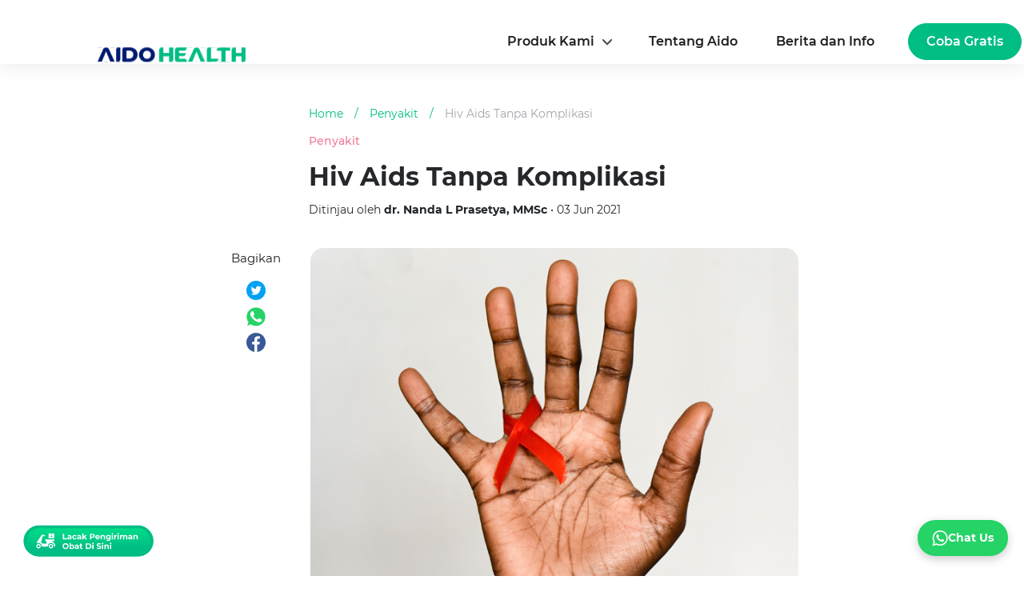

--- FILE ---
content_type: text/html; charset=UTF-8
request_url: https://aido.id/diseases/hiv-aids-tanpa-komplikasi/detail
body_size: 31199
content:
<!doctype html>
<html lang="id-ID">
<head>
<script async src="https://cdn.ampproject.org/v0.js"></script>
<link rel="stylesheet" href="https://stackpath.bootstrapcdn.com/bootstrap/4.1.3/css/bootstrap.min.css" />

<meta charset="utf-8" />
<meta name="viewport" content="width=device-width,maximum-scale=1, minimum-scale=1" />
<meta http-equiv="x-ua-compatible" content="ie=edge" />
<meta name="color-scheme" content="light only">
    <meta name="robots" content="follow,index">
    <meta name="googlebot" content="follow,index">
    <meta name="googlebot-news" content="follow,index,snippet"> 
    <title>Hiv Aids Tanpa Komplikasi: Gejala, Penyebab, dan Mengobati</title>
    <!-- <meta name="title" content="Hiv Aids Tanpa Komplikasi: Gejala, Penyebab, dan Mengobati"> -->
    <meta name="url" content="https://aido.id/diseases/hiv-aids-tanpa-komplikasi/detail">
    <meta name="description" content="Human Immunodeficiency Virus (HIV) merupakan virus yang dapat menyebabkan terjadinya Acquired Immunodeficiency Syndrome (AIDS) yakni suatu kondisi ketika sistem imun tubuh">
    <meta name="keywords" content="demam, nyeri sendi, ruam kulit, sakit tenggorokan, pembengkakan nodus limfa, lemas, diare, penurunan berat badan, oral thrush, shingles,">
    <link rel="canonical" href="https://aido.id/diseases/hiv-aids-tanpa-komplikasi/detail"/>
    <!--         <link rel="amphtml" href="https://aido.id/amp/diseases/hiv-aids-tanpa-komplikasi/detail"/>
     -->
<meta name="author" content="">
    <meta property="og:title" content="Hiv Aids Tanpa Komplikasi: Gejala, Penyebab, dan Mengobati" />
    <meta property="og:description" content="Human Immunodeficiency Virus (HIV) merupakan virus yang dapat menyebabkan terjadinya Acquired Immunodeficiency Syndrome (AIDS) yakni suatu kondisi ketika sistem imun tubuh" />
    <meta property="og:url" content="https://aido.id/diseases/hiv-aids-tanpa-komplikasi/detail" />
            <meta property="og:image" content="https://storage.aido.id/articles/June2021/9lsnbd3791qphohdwx6i.jpg" />
    
<link rel="shortcut icon" href="https://storage.aido.id/ico/aido_favicon3.ico" type="image/x-icon">
<link rel="apple-touch-icon" href="https://storage.aido.id/ico/aido_favicon3.ico">
<link rel="preconnect" href="https://fonts.gstatic.com" crossorigin>
<link rel="stylesheet" href="https://fonts.googleapis.com/css2?family=Montserrat:wght@300;400;500;600;700&display=swap" />
<!-- Start of HubSpot Embed Code -->
<!-- <script type="text/javascript" id="hs-script-loader" async defer src="//js.hs-scripts.com/24407389.js"></script> -->
<!-- End of HubSpot Embed Code -->
    <link rel="preload" as="image" href="https://storage.aido.id/articles/June2021/9lsnbd3791qphohdwx6i.jpg" media="(max-width: 600px)">

<style>
	@font-face{font-family:Montserrat;font-style:normal;font-weight:400;font-display:swap;src:url("https://aido.id/fonts/JTUSjIg1_i6t8kCHKm459Wlhyw.woff2") format('woff2');unicode-range:U+0000-00FF,U+0131,U+0152-0153,U+02BB-02BC,U+02C6,U+02DA,U+02DC,U+2000-206F,U+2074,U+20AC,U+2122,U+2191,U+2193,U+2212,U+2215,U+FEFF,U+FFFD}@font-face{font-family:Montserrat;font-style:normal;font-weight:500;font-display:swap;src:url("https://aido.id/fonts/JTURjIg1_i6t8kCHKm45_ZpC3gnD_g.woff2") format('woff2');unicode-range:U+0000-00FF,U+0131,U+0152-0153,U+02BB-02BC,U+02C6,U+02DA,U+02DC,U+2000-206F,U+2074,U+20AC,U+2122,U+2191,U+2193,U+2212,U+2215,U+FEFF,U+FFFD}@font-face{font-family:Montserrat;font-style:normal;font-weight:600;font-display:swap;src:url("https://aido.id/fonts/JTURjIg1_i6t8kCHKm45_bZF3gnD_g.woff2") format('woff2');unicode-range:U+0000-00FF,U+0131,U+0152-0153,U+02BB-02BC,U+02C6,U+02DA,U+02DC,U+2000-206F,U+2074,U+20AC,U+2122,U+2191,U+2193,U+2212,U+2215,U+FEFF,U+FFFD}@font-face{font-family:Montserrat;font-style:normal;font-weight:700;font-display:swap;src:url("https://aido.id/fonts/JTURjIg1_i6t8kCHKm45_dJE3gnD_g.woff2") format('woff2');unicode-range:U+0000-00FF,U+0131,U+0152-0153,U+02BB-02BC,U+02C6,U+02DA,U+02DC,U+2000-206F,U+2074,U+20AC,U+2122,U+2191,U+2193,U+2212,U+2215,U+FEFF,U+FFFD}root{color-scheme:light dark;--blue:#0084b4;--indigo:#6610f2;--purple:#6f42c1;--pink:#e83e8c;--red:#dc3545;--orange:#fd7e14;--yellow:beige;--green:#28a745;--teal:#20c997;--cyan:#17a2b8;--white:#fff;--gray:#6c757d;--gray-dark:#212529;--primary:#0084b4;--secondary:#6c757d;--success:#28a745;--info:#17a2b8;--warning:beige;--danger:#dc3545;--light:#dee2e6;--dark:#212529;--breakpoint-xs:0;--breakpoint-sm:576px;--breakpoint-md:768px;--breakpoint-lg:992px;--breakpoint-xl:1200px;--font-family-sans-serif:"Roboto Condensed",sans-serif;--font-family-monospace:SFMono-Regular,Menlo,Monaco,Consolas,"Liberation Mono","Courier New",monospace}@media (prefers-color-scheme:dark){.bg-warning{color:#212529}}@media (prefers-color-scheme:dark){#sidebar{background:#212529}}.sidebar-close{background:0 0}@media (prefers-color-scheme:dark){.sidebar-close{color:#f8f9fa}}*,::after,::before{box-sizing:border-box}html{font-family:sans-serif;line-height:1.15;-webkit-text-size-adjust:100%;-webkit-tap-highlight-color:transparent}article,aside,figcaption,figure,footer,header,hgroup,main,nav,section{display:block}body{margin:0;font-family:"Roboto Condensed",sans-serif;font-weight:400;line-height:1.5;text-align:left;font-size:1rem}@media (prefers-color-scheme:light){body{color:#212529;background-color:#fff}}@media (prefers-color-scheme:dark){body{color:#f8f9fa;background-color:#fff}}[tabindex="-1"]:focus:not(:focus-visible){outline:0}hr{box-sizing:content-box;height:0;overflow:visible}h1,h2,h3,h4,h5,h6{margin-top:0;margin-bottom:.5rem}p{margin-top:0;margin-bottom:1rem}abbr[data-original-title],abbr[title]{text-decoration:underline;text-decoration:underline dotted;border-bottom:0;text-decoration-skip-ink:none;cursor:help}address{margin-bottom:1rem;font-style:normal;line-height:inherit}dl,ol,ul{margin-top:0;margin-bottom:1rem}ol ol,ol ul,ul ol,ul ul{margin-bottom:0}dt{font-weight:700}dd{margin-bottom:.5rem;margin-left:0}blockquote{margin:0 0 1rem}b,strong{font-weight:700}small{font-size:80%}sub,sup{position:relative;line-height:0;vertical-align:baseline;font-size:75%}sub{bottom:-.25em}sup{top:-.5em}a{text-decoration:none;background:0 0}@media (prefers-color-scheme:light){a{color:#212529}}@media (prefers-color-scheme:dark){a{color:#f8f9fa}}a:hover{text-decoration:underline}@media (prefers-color-scheme:light){a:hover{color:#000}}@media (prefers-color-scheme:dark){a:hover{color:#cbd3da}}a:not([href]){color:inherit;text-decoration:none}a:not([href]):hover{color:inherit;text-decoration:none}code,kbd,pre,samp{font-family:SFMono-Regular,Menlo,Monaco,Consolas,"Liberation Mono","Courier New",monospace;font-size:1em}pre{margin-top:0;margin-bottom:1rem;overflow:auto}figure{margin:0 0 1rem}img{vertical-align:middle;border-style:none}svg{overflow:hidden;vertical-align:middle}table{border-collapse:co.menullapse}caption{padding-top:.75rem;padding-bottom:.75rem;text-align:left;caption-side:bottom}@media (prefers-color-scheme:light){caption{color:#6c757d}}@media (prefers-color-scheme:dark){caption{color:#6c757d}}th{text-align:inherit}label{display:inline-block;margin-bottom:.5rem}button{border-radius:0}button:focus{outline:1px dotted;outline:5px auto -webkit-focus-ring-color}button,input,optgroup,select,textarea{margin:0;font-family:inherit;line-height:inherit;font-size:inherit}button,input{overflow:visible}button,select{text-transform:none}select{word-wrap:normal}[type=button],[type=reset],[type=submit],button{-webkit-appearance:button}[type=button]:not(:disabled),[type=reset]:not(:disabled),[type=submit]:not(:disabled),button:not(:disabled){cursor:pointer}[type=button]::-moz-focus-inner,[type=reset]::-moz-focus-inner,[type=submit]::-moz-focus-inner,button::-moz-focus-inner{padding:0;border-style:none}input[type=checkbox],input[type=radio]{box-sizing:border-box;padding:0}input[type=date],input[type=datetime-local],input[type=month],input[type=time]{-webkit-appearance:listbox}textarea{overflow:auto;resize:vertical}[type=number]::-webkit-inner-spin-button,[type=number]::-webkit-outer-spin-button{height:auto}[type=search]{outline-offset:-2px;-webkit-appearance:none}[type=search]::-webkit-search-decoration{-webkit-appearance:none}::-webkit-file-upload-button{font:inherit;-webkit-appearance:button}output{display:inline-block}summary{display:list-item;cursor:pointer}template{display:none}[hidden]{display:none}.h1,.h2,.h3,.h4,.h5,.h6,h1,h2,h3,h4,h5,h6{margin-bottom:.5rem;font-weight:400;line-height:1.2}.h1,h1{font-size:2.5rem}@media (max-width:1200px){.h1,h1{font-size:calc(1.375rem + 1.5vw)}}.h2,h2{font-size:2rem}@media (max-width:1200px){.h2,h2{font-size:calc(1.325rem + .9vw)}}.h3,h3{font-size:1.25rem}.h4,h4{font-size:1.15rem}.h5,h5{font-size:1rem}.h6,h6{font-size:1rem}.lead{font-weight:400;font-size:1.25rem}hr{margin-top:1rem;margin-bottom:1rem;border:0}@media (prefers-color-scheme:light){hr{border-top:1px solid rgba(0,0,0,.1)}}@media (prefers-color-scheme:dark){hr{border-top:1px solid rgba(222,226,230,.1)}}.blockquote{margin-bottom:1rem;padding-left:1rem;border-left:5px solid #0084b4;font-size:1rem}.blockquote i{float:right;font-style:italic;font-size:.875rem}.blockquote-footer{display:block;font-size:80%}@media (prefers-color-scheme:light){.blockquote-footer{color:#6c757d}}@media (prefers-color-scheme:dark){.blockquote-footer{color:#ced4da}}amp-img,img{border:0}amp-img[class^=-amp],amp-img[class^=i-amp]{height:auto;max-width:100%}code{font-size:.875rem;color:#e83e8c;word-wrap:break-word}a>code{color:inherit}kbd{padding:.2rem .4rem;font-size:.875rem;color:#212529;background:#dee2e6;border-radius:.2rem}kbd kbd{padding:0;font-size:100%;font-weight:700}pre{display:block;padding:1rem;font-size:.875rem}@media (prefers-color-scheme:light){pre{color:#212529;background-color:#e9ecef;border:1px solid #dee2e6}}@media (prefers-color-scheme:dark){pre{color:#f8f9fa;background-color:#343a40;border:1px solid #343a40}}pre code{font-family:SFMono-Regular,Menlo,Monaco,Consolas,"Liberation Mono","Courier New",monospace;color:inherit;word-break:normal;text-indent:5em;font-size:75%}.container{width:100%;padding-right:15px;padding-left:15px;margin-right:auto;margin-left:auto}.d-flex{display:-webkit-flex;display:-ms-flexbox;display:flex}@media (min-width:576px){.container{max-width:540px}}.d-block{display:block}.d-none{display:none}@media (min-width:768px){.d-md-none{display:none}.d-md-block{display:block}.container{max-width:720px}}@media (min-width:992px){.container{max-width:960px}}@media (min-width:1200px){.container{max-width:1140px}}.container-fluid,.container-lg,.container-md,.container-sm,.container-xl{width:100%;padding-right:15px;padding-left:15px;margin-right:auto;margin-left:auto}@media (min-width:576px){.container,.container-sm{max-width:540px}}@media (min-width:768px){.container,.container-md,.container-sm{max-width:720px}}@media (min-width:992px){.container,.container-lg,.container-md,.container-sm{max-width:960px}}@media (min-width:1200px){.container,.container-lg,.container-md,.container-sm,.container-xl{max-width:1140px}}.row{display:flex;flex-wrap:wrap;margin-right:-15px;margin-left:-15px}.col,.col-1,.col-10,.col-11,.col-12,.col-2,.col-3,.col-4,.col-5,.col-6,.col-7,.col-8,.col-9,.col-auto,.col-lg,.col-lg-1,.col-lg-10,.col-lg-11,.col-lg-12,.col-lg-2,.col-lg-3,.col-lg-4,.col-lg-5,.col-lg-6,.col-lg-7,.col-lg-8,.col-lg-9,.col-lg-auto,.col-md,.col-md-1,.col-md-10,.col-md-11,.col-md-12,.col-md-2,.col-md-3,.col-md-4,.col-md-5,.col-md-6,.col-md-7,.col-md-8,.col-md-9,.col-md-auto,.col-sm,.col-sm-1,.col-sm-10,.col-sm-11,.col-sm-12,.col-sm-2,.col-sm-3,.col-sm-4,.col-sm-5,.col-sm-6,.col-sm-7,.col-sm-8,.col-sm-9,.col-sm-auto,.col-xl,.col-xl-1,.col-xl-10,.col-xl-11,.col-xl-12,.col-xl-2,.col-xl-3,.col-xl-4,.col-xl-5,.col-xl-6,.col-xl-7,.col-xl-8,.col-xl-9,.col-xl-auto{position:relative;width:100%;padding-right:15px;padding-left:15px}.col{flex-basis:0;flex-grow:1;max-width:100%}.col-1{flex:0 0 8.33333%;max-width:8.33333%}.col-2{flex:0 0 16.66667%;max-width:16.66667%}.col-3{flex:0 0 25%;max-width:25%}.col-4{flex:0 0 33.33333%;max-width:33.33333%}.col-5{flex:0 0 41.66667%;max-width:41.66667%}.col-6{flex:0 0 50%;max-width:50%}.col-7{flex:0 0 58.33333%;max-width:58.33333%}.col-8{flex:0 0 66.66667%;max-width:66.66667%}.col-9{flex:0 0 75%;max-width:75%}.col-10{flex:0 0 83.33333%;max-width:83.33333%}.col-11{flex:0 0 91.66667%;max-width:91.66667%}.col-12{flex:0 0 100%;max-width:100%}@media (min-width:576px){.col-sm{flex-basis:0;flex-grow:1;max-width:100%}.col-sm-1{flex:0 0 8.33333%;max-width:8.33333%}.col-sm-2{flex:0 0 16.66667%;max-width:16.66667%}.col-sm-3{flex:0 0 25%;max-width:25%}.col-sm-4{flex:0 0 33.33333%;max-width:33.33333%}.col-sm-5{flex:0 0 41.66667%;max-width:41.66667%}.col-sm-6{flex:0 0 50%;max-width:50%}.col-sm-7{flex:0 0 58.33333%;max-width:58.33333%}.col-sm-8{flex:0 0 66.66667%;max-width:66.66667%}.col-sm-9{flex:0 0 75%;max-width:75%}.col-sm-10{flex:0 0 83.33333%;max-width:83.33333%}.col-sm-11{flex:0 0 91.66667%;max-width:91.66667%}.col-sm-12{flex:0 0 100%;max-width:100%}}@media (min-width:768px){.col-md{flex-basis:0;flex-grow:1;max-width:100%}.col-md-1{flex:0 0 8.33333%;max-width:8.33333%}.col-md-2{flex:0 0 16.66667%;max-width:16.66667%}.col-md-3{flex:0 0 25%;max-width:25%}.col-md-4{flex:0 0 33.33333%;max-width:33.33333%}.col-md-5{flex:0 0 41.66667%;max-width:41.66667%}.col-md-6{flex:0 0 50%;max-width:50%}.col-md-7{flex:0 0 58.33333%;max-width:58.33333%}.col-md-8{flex:0 0 66.66667%;max-width:66.66667%}.col-md-9{flex:0 0 75%;max-width:75%}.col-md-10{flex:0 0 83.33333%;max-width:83.33333%}.col-md-11{flex:0 0 91.66667%;max-width:91.66667%}.col-md-12{flex:0 0 100%;max-width:100%}}@media (min-width:992px){.col-lg{flex-basis:0;flex-grow:1;max-width:100%}.col-lg-1{flex:0 0 8.33333%;max-width:8.33333%}.col-lg-2{flex:0 0 16.66667%;max-width:16.66667%}.col-lg-3{flex:0 0 25%;max-width:25%}.col-lg-4{flex:0 0 33.33333%;max-width:33.33333%}.col-lg-5{flex:0 0 41.66667%;max-width:41.66667%}.col-lg-6{flex:0 0 50%;max-width:50%}.col-lg-7{flex:0 0 58.33333%;max-width:58.33333%}.col-lg-8{flex:0 0 66.66667%;max-width:66.66667%}.col-lg-9{flex:0 0 75%;max-width:75%}.col-lg-10{flex:0 0 83.33333%;max-width:83.33333%}.col-lg-11{flex:0 0 91.66667%;max-width:91.66667%}.col-lg-12{flex:0 0 100%;max-width:100%}}@media (min-width:1200px){.col-xl{flex-basis:0;flex-grow:1;max-width:100%}.col-xl-1{flex:0 0 8.33333%;max-width:8.33333%}.col-xl-2{flex:0 0 16.66667%;max-width:16.66667%}.col-xl-3{flex:0 0 25%;max-width:25%}.col-xl-4{flex:0 0 33.33333%;max-width:33.33333%}.col-xl-5{flex:0 0 41.66667%;max-width:41.66667%}.col-xl-6{flex:0 0 50%;max-width:50%}.col-xl-7{flex:0 0 58.33333%;max-width:58.33333%}.col-xl-8{flex:0 0 66.66667%;max-width:66.66667%}.col-xl-9{flex:0 0 75%;max-width:75%}.col-xl-10{flex:0 0 83.33333%;max-width:83.33333%}.col-xl-11{flex:0 0 91.66667%;max-width:91.66667%}.col-xl-12{flex:0 0 100%;max-width:100%}}table{width:100%;margin-bottom:1rem}@media (prefers-color-scheme:light){table{color:#212529}}@media (prefers-color-scheme:dark){table{color:#f8f9fa}}table td,table th{padding:.75rem;vertical-align:top}@media (prefers-color-scheme:light){table td,table th{border-top:1px solid #dee2e6}}@media (prefers-color-scheme:dark){table td,table th{border-top:1px solid #343a40}}table thead th{vertical-align:bottom}@media (prefers-color-scheme:light){table thead th{border-bottom:2px solid #dee2e6}}@media (prefers-color-scheme:dark){table thead th{border-bottom:2px solid #343a40}}@media (prefers-color-scheme:light){table tbody+tbody{border-top:2px solid #dee2e6}}@media (prefers-color-scheme:dark){table tbody+tbody{border-top:2px solid #343a40}}.form-control{display:block;width:100%;height:calc(1.5em + .75rem + 2px);padding:.375rem .75rem;font-weight:400;line-height:1.5;background-clip:padding-box;appearance:none;font-size:1rem;border-radius:.25rem}@media (prefers-color-scheme:light){.form-control{color:#495057;background:#fff;border:1px solid #ced4da}}@media (prefers-color-scheme:dark){.form-control{color:#dee2e6;background:#212529;border:1px solid #6c757d}}.form-control::-ms-expand{background:0 0;border:0}.form-control:-moz-focusring{color:transparent;text-shadow:0 0 0 #495057}.form-control:focus{color:#495057;background:#fff;border-color:#35c9ff;outline:0;box-shadow:0 0 0 .2rem rgba(0,132,180,.25)}.form-control::placeholder{opacity:1}@media (prefers-color-scheme:light){.form-control::placeholder{color:#6c757d}}@media (prefers-color-scheme:dark){.form-control::placeholder{color:#ced4da}}.form-control:disabled,.form-control[readonly]{opacity:1}@media (prefers-color-scheme:light){.form-control:disabled,.form-control[readonly]{background:#e9ecef}}@media (prefers-color-scheme:dark){.form-control:disabled,.form-control[readonly]{background:#343a40}}select.form-control{background-size:.5rem}@media (prefers-color-scheme:light){select.form-control{background:#fff url(https://ampcssframework.com/assets/icons/chevron-down.svg) no-repeat right 1rem center}}@media (prefers-color-scheme:dark){select.form-control{background:#212529 url(https://ampcssframework.com/assets/icons/chevron-down.svg) no-repeat right 1rem center}}@media (prefers-color-scheme:light){select.form-control:focus::-ms-value{color:#495057;background:#fff}}@media (prefers-color-scheme:dark){select.form-control:focus::-ms-value{color:#dee2e6;background:#212529}}.form-control-file,.form-control-range{display:block;width:100%}.col-form-label{padding-top:calc(.375rem + 1px);padding-bottom:calc(.375rem + 1px);margin-bottom:0;line-height:1.5;font-size:inherit}.form-control-plaintext{display:block;width:100%;padding:.375rem 0;margin-bottom:0;line-height:1.5;background:0 0;border:solid transparent;border-width:1px 0;font-size:1rem}@media (prefers-color-scheme:light){.form-control-plaintext{color:#212529}}@media (prefers-color-scheme:dark){.form-control-plaintext{color:#f8f9fa}}select.form-control[multiple],select.form-control[size]{height:auto}textarea.form-control{height:auto}.form-group{margin-bottom:1rem}.form-text{display:block;margin-top:.25rem}.form-row{display:flex;flex-wrap:wrap;margin-right:-5px;margin-left:-5px}.form-row>.col,.form-row>[class*=col-]{padding-right:5px;padding-left:5px}.valid-feedback{display:none;width:100%;margin-top:.25rem;font-size:80%;color:#28a745}.is-valid~.valid-feedback,.was-validated :valid~.valid-feedback{display:block}.form-control.is-valid,.was-validated .form-control:valid{border-color:#28a745}.form-control.is-valid:focus,.was-validated .form-control:valid:focus{border-color:#28a745;box-shadow:0 0 0 .2rem rgba(40,167,69,.25)}.form-check-input.is-valid~.form-check-label,.was-validated .form-check-input:valid~.form-check-label{color:#28a745}.form-check-input.is-valid~.valid-feedback,.was-validated .form-check-input:valid~.valid-feedback{display:block}.invalid-feedback{display:none;width:100%;margin-top:.25rem;font-size:80%;color:#dc3545}.is-invalid~.invalid-feedback,.was-validated :invalid~.invalid-feedback{display:block}.form-control.is-invalid,.was-validated .form-control:invalid{border-color:#dc3545}.form-control.is-invalid:focus,.was-validated .form-control:invalid:focus{border-color:#dc3545;box-shadow:0 0 0 .2rem rgba(220,53,69,.25)}.form-check-input.is-invalid~.form-check-label,.was-validated .form-check-input:invalid~.form-check-label{color:#dc3545}.form-check-input.is-invalid~.invalid-feedback,.was-validated .form-check-input:invalid~.invalid-feedback{display:block}.form-inline{display:flex;flex-flow:row wrap;align-items:center}.form-inline .form-check{width:100%}@media (min-width:576px){.form-inline label{display:flex;align-items:center;justify-content:center;margin-bottom:0}.form-inline .form-group{display:flex;flex:0 0 auto;flex-flow:row wrap;align-items:center;margin-bottom:0}.form-inline .form-control{display:inline-block;width:auto;vertical-align:middle}.form-inline .form-control-plaintext{display:inline-block}.form-inline .input-group{width:auto}.form-inline .form-check{display:flex;align-items:center;justify-content:center;width:auto;padding-left:0}.form-inline .form-check-input{position:relative;flex-shrink:0;margin-top:0;margin-right:.25rem;margin-left:0}}.btn{display:inline-block;font-weight:400;color:#212529;text-align:center;vertical-align:middle;cursor:pointer;user-select:none;background:0 0;border:1px solid transparent;padding:.375rem .75rem;font-size:1rem;line-height:1.5;border-radius:.25rem}.btn:hover{color:#212529;text-decoration:none}.btn.focus,.btn:focus{outline:0;box-shadow:0 0 0 .2rem rgba(0,132,180,.25)}.btn.disabled,.btn:disabled{opacity:.65}a.btn.disabled,fieldset:disabled a.btn{pointer-events:none}.btn-primary{color:#fff;border-color:#0084b4;background:#0084b4}.btn-primary:hover{color:#fff;border-color:#005f81;background:#00688e}.btn-primary.focus,.btn-primary:focus{color:#fff;border-color:#005f81;background:#00688e;box-shadow:0 0 0 .2rem rgba(38,150,191,.5)}.btn-primary.disabled,.btn-primary:disabled{color:#fff;background:#0084b4;border-color:#0084b4}.btn-primary:not(:disabled):not(.disabled).active,.btn-primary:not(:disabled):not(.disabled):active,.show>.btn-primary.dropdown-toggle{color:#fff;background:#005f81;border-color:#005574}.btn-primary:not(:disabled):not(.disabled).active:focus,.btn-primary:not(:disabled):not(.disabled):active:focus,.show>.btn-primary.dropdown-toggle:focus{box-shadow:0 0 0 .2rem rgba(38,150,191,.5)}.btn-secondary{color:#fff;border-color:#6c757d;background:#6c757d}.btn-secondary:hover{color:#fff;border-color:#545b62;background:#5a6268}.btn-secondary.focus,.btn-secondary:focus{color:#fff;border-color:#545b62;background:#5a6268;box-shadow:0 0 0 .2rem rgba(130,138,145,.5)}.btn-secondary.disabled,.btn-secondary:disabled{color:#fff;background:#6c757d;border-color:#6c757d}.btn-secondary:not(:disabled):not(.disabled).active,.btn-secondary:not(:disabled):not(.disabled):active,.show>.btn-secondary.dropdown-toggle{color:#fff;background:#545b62;border-color:#4e555b}.btn-secondary:not(:disabled):not(.disabled).active:focus,.btn-secondary:not(:disabled):not(.disabled):active:focus,.show>.btn-secondary.dropdown-toggle:focus{box-shadow:0 0 0 .2rem rgba(130,138,145,.5)}.btn-success{color:#fff;border-color:#28a745;background:#28a745}.btn-success:hover{color:#fff;border-color:#1e7e34;background:#218838}.btn-success.focus,.btn-success:focus{color:#fff;border-color:#1e7e34;background:#218838;box-shadow:0 0 0 .2rem rgba(72,180,97,.5)}.btn-success.disabled,.btn-success:disabled{color:#fff;background:#28a745;border-color:#28a745}.btn-success:not(:disabled):not(.disabled).active,.btn-success:not(:disabled):not(.disabled):active,.show>.btn-success.dropdown-toggle{color:#fff;background:#1e7e34;border-color:#1c7430}.btn-success:not(:disabled):not(.disabled).active:focus,.btn-success:not(:disabled):not(.disabled):active:focus,.show>.btn-success.dropdown-toggle:focus{box-shadow:0 0 0 .2rem rgba(72,180,97,.5)}.btn-info{color:#fff;border-color:#17a2b8;background:#17a2b8}.btn-info:hover{color:#fff;border-color:#117a8b;background:#138496}.btn-info.focus,.btn-info:focus{color:#fff;border-color:#117a8b;background:#138496;box-shadow:0 0 0 .2rem rgba(58,176,195,.5)}.btn-info.disabled,.btn-info:disabled{color:#fff;background:#17a2b8;border-color:#17a2b8}.btn-info:not(:disabled):not(.disabled).active,.btn-info:not(:disabled):not(.disabled):active,.show>.btn-info.dropdown-toggle{color:#fff;background:#117a8b;border-color:#10707f}.btn-info:not(:disabled):not(.disabled).active:focus,.btn-info:not(:disabled):not(.disabled):active:focus,.show>.btn-info.dropdown-toggle:focus{box-shadow:0 0 0 .2rem rgba(58,176,195,.5)}.btn-warning{color:#212529;border-color:beige;background:beige}.btn-warning:hover{color:#212529;border-color:#eaeab4;background:#ededbe}.btn-warning.focus,.btn-warning:focus{color:#212529;border-color:#eaeab4;background:#ededbe;box-shadow:0 0 0 .2rem rgba(213,214,193,.5)}.btn-warning.disabled,.btn-warning:disabled{color:#212529;background:beige;border-color:beige}.btn-warning:not(:disabled):not(.disabled).active,.btn-warning:not(:disabled):not(.disabled):active,.show>.btn-warning.dropdown-toggle{color:#212529;background:#eaeab4;border-color:#e7e7aa}.btn-warning:not(:disabled):not(.disabled).active:focus,.btn-warning:not(:disabled):not(.disabled):active:focus,.show>.btn-warning.dropdown-toggle:focus{box-shadow:0 0 0 .2rem rgba(213,214,193,.5)}.btn-danger{color:#fff;border-color:#dc3545;background:#dc3545}.btn-danger:hover{color:#fff;border-color:#bd2130;background:#c82333}.btn-danger.focus,.btn-danger:focus{color:#fff;border-color:#bd2130;background:#c82333;box-shadow:0 0 0 .2rem rgba(225,83,97,.5)}.btn-danger.disabled,.btn-danger:disabled{color:#fff;background:#dc3545;border-color:#dc3545}.btn-danger:not(:disabled):not(.disabled).active,.btn-danger:not(:disabled):not(.disabled):active,.show>.btn-danger.dropdown-toggle{color:#fff;background:#bd2130;border-color:#b21f2d}.btn-danger:not(:disabled):not(.disabled).active:focus,.btn-danger:not(:disabled):not(.disabled):active:focus,.show>.btn-danger.dropdown-toggle:focus{box-shadow:0 0 0 .2rem rgba(225,83,97,.5)}.btn-light{color:#212529;border-color:#dee2e6;background:#dee2e6}.btn-light:hover{color:#212529;border-color:#c1c9d0;background:#c8cfd6}.btn-light.focus,.btn-light:focus{color:#212529;border-color:#c1c9d0;background:#c8cfd6;box-shadow:0 0 0 .2rem rgba(194,198,202,.5)}.btn-light.disabled,.btn-light:disabled{color:#212529;background:#dee2e6;border-color:#dee2e6}.btn-light:not(:disabled):not(.disabled).active,.btn-light:not(:disabled):not(.disabled):active,.show>.btn-light.dropdown-toggle{color:#212529;background:#c1c9d0;border-color:#bac2cb}.btn-light:not(:disabled):not(.disabled).active:focus,.btn-light:not(:disabled):not(.disabled):active:focus,.show>.btn-light.dropdown-toggle:focus{box-shadow:0 0 0 .2rem rgba(194,198,202,.5)}.btn-dark{color:#fff;border-color:#212529;background:#212529}.btn-dark:hover{color:#fff;border-color:#0a0c0d;background:#101214}.btn-dark.focus,.btn-dark:focus{color:#fff;border-color:#0a0c0d;background:#101214;box-shadow:0 0 0 .2rem rgba(66,70,73,.5)}.btn-dark.disabled,.btn-dark:disabled{color:#fff;background:#212529;border-color:#212529}.btn-dark:not(:disabled):not(.disabled).active,.btn-dark:not(:disabled):not(.disabled):active,.show>.btn-dark.dropdown-toggle{color:#fff;background:#0a0c0d;border-color:#050506}.btn-dark:not(:disabled):not(.disabled).active:focus,.btn-dark:not(:disabled):not(.disabled):active:focus,.show>.btn-dark.dropdown-toggle:focus{box-shadow:0 0 0 .2rem rgba(66,70,73,.5)}.btn-outline-primary{color:#0084b4;border-color:#0084b4}.btn-outline-primary:hover{color:#fff;background:#0084b4;border-color:#0084b4}.btn-outline-primary.focus,.btn-outline-primary:focus{box-shadow:0 0 0 .2rem rgba(0,132,180,.5)}.btn-outline-primary.disabled,.btn-outline-primary:disabled{color:#0084b4;background:0 0}.btn-outline-primary:not(:disabled):not(.disabled).active,.btn-outline-primary:not(:disabled):not(.disabled):active,.show>.btn-outline-primary.dropdown-toggle{color:#fff;background:#0084b4;border-color:#0084b4}.btn-outline-primary:not(:disabled):not(.disabled).active:focus,.btn-outline-primary:not(:disabled):not(.disabled):active:focus,.show>.btn-outline-primary.dropdown-toggle:focus{box-shadow:0 0 0 .2rem rgba(0,132,180,.5)}.btn-outline-secondary{color:#6c757d;border-color:#6c757d}.btn-outline-secondary:hover{color:#fff;background:#6c757d;border-color:#6c757d}.btn-outline-secondary.focus,.btn-outline-secondary:focus{box-shadow:0 0 0 .2rem rgba(108,117,125,.5)}.btn-outline-secondary.disabled,.btn-outline-secondary:disabled{color:#6c757d;background:0 0}.btn-outline-secondary:not(:disabled):not(.disabled).active,.btn-outline-secondary:not(:disabled):not(.disabled):active,.show>.btn-outline-secondary.dropdown-toggle{color:#fff;background:#6c757d;border-color:#6c757d}.btn-outline-secondary:not(:disabled):not(.disabled).active:focus,.btn-outline-secondary:not(:disabled):not(.disabled):active:focus,.show>.btn-outline-secondary.dropdown-toggle:focus{box-shadow:0 0 0 .2rem rgba(108,117,125,.5)}.btn-outline-success{color:#28a745;border-color:#28a745}.btn-outline-success:hover{color:#fff;background:#28a745;border-color:#28a745}.btn-outline-success.focus,.btn-outline-success:focus{box-shadow:0 0 0 .2rem rgba(40,167,69,.5)}.btn-outline-success.disabled,.btn-outline-success:disabled{color:#28a745;background:0 0}.btn-outline-success:not(:disabled):not(.disabled).active,.btn-outline-success:not(:disabled):not(.disabled):active,.show>.btn-outline-success.dropdown-toggle{color:#fff;background:#28a745;border-color:#28a745}.btn-outline-success:not(:disabled):not(.disabled).active:focus,.btn-outline-success:not(:disabled):not(.disabled):active:focus,.show>.btn-outline-success.dropdown-toggle:focus{box-shadow:0 0 0 .2rem rgba(40,167,69,.5)}.btn-outline-info{color:#17a2b8;border-color:#17a2b8}.btn-outline-info:hover{color:#fff;background:#17a2b8;border-color:#17a2b8}.btn-outline-info.focus,.btn-outline-info:focus{box-shadow:0 0 0 .2rem rgba(23,162,184,.5)}.btn-outline-info.disabled,.btn-outline-info:disabled{color:#17a2b8;background:0 0}.btn-outline-info:not(:disabled):not(.disabled).active,.btn-outline-info:not(:disabled):not(.disabled):active,.show>.btn-outline-info.dropdown-toggle{color:#fff;background:#17a2b8;border-color:#17a2b8}.btn-outline-info:not(:disabled):not(.disabled).active:focus,.btn-outline-info:not(:disabled):not(.disabled):active:focus,.show>.btn-outline-info.dropdown-toggle:focus{box-shadow:0 0 0 .2rem rgba(23,162,184,.5)}.btn-outline-warning{color:beige;border-color:beige}.btn-outline-warning:hover{color:#212529;background:beige;border-color:beige}.btn-outline-warning.focus,.btn-outline-warning:focus{box-shadow:0 0 0 .2rem rgba(245,245,220,.5)}.btn-outline-warning.disabled,.btn-outline-warning:disabled{color:beige;background:0 0}.btn-outline-warning:not(:disabled):not(.disabled).active,.btn-outline-warning:not(:disabled):not(.disabled):active,.show>.btn-outline-warning.dropdown-toggle{color:#212529;background:beige;border-color:beige}.btn-outline-warning:not(:disabled):not(.disabled).active:focus,.btn-outline-warning:not(:disabled):not(.disabled):active:focus,.show>.btn-outline-warning.dropdown-toggle:focus{box-shadow:0 0 0 .2rem rgba(245,245,220,.5)}.btn-outline-danger{color:#dc3545;border-color:#dc3545}.btn-outline-danger:hover{color:#fff;background:#dc3545;border-color:#dc3545}.btn-outline-danger.focus,.btn-outline-danger:focus{box-shadow:0 0 0 .2rem rgba(220,53,69,.5)}.btn-outline-danger.disabled,.btn-outline-danger:disabled{color:#dc3545;background:0 0}.btn-outline-danger:not(:disabled):not(.disabled).active,.btn-outline-danger:not(:disabled):not(.disabled):active,.show>.btn-outline-danger.dropdown-toggle{color:#fff;background:#dc3545;border-color:#dc3545}.btn-outline-danger:not(:disabled):not(.disabled).active:focus,.btn-outline-danger:not(:disabled):not(.disabled):active:focus,.show>.btn-outline-danger.dropdown-toggle:focus{box-shadow:0 0 0 .2rem rgba(220,53,69,.5)}.btn-outline-light{color:#dee2e6;border-color:#dee2e6}.btn-outline-light:hover{color:#212529;background:#dee2e6;border-color:#dee2e6}.btn-outline-light.focus,.btn-outline-light:focus{box-shadow:0 0 0 .2rem rgba(222,226,230,.5)}.btn-outline-light.disabled,.btn-outline-light:disabled{color:#dee2e6;background:0 0}.btn-outline-light:not(:disabled):not(.disabled).active,.btn-outline-light:not(:disabled):not(.disabled):active,.show>.btn-outline-light.dropdown-toggle{color:#212529;background:#dee2e6;border-color:#dee2e6}.btn-outline-light:not(:disabled):not(.disabled).active:focus,.btn-outline-light:not(:disabled):not(.disabled):active:focus,.show>.btn-outline-light.dropdown-toggle:focus{box-shadow:0 0 0 .2rem rgba(222,226,230,.5)}.btn-outline-dark{color:#212529;border-color:#212529}.btn-outline-dark:hover{color:#fff;background:#212529;border-color:#212529}.btn-outline-dark.focus,.btn-outline-dark:focus{box-shadow:0 0 0 .2rem rgba(33,37,41,.5)}.btn-outline-dark.disabled,.btn-outline-dark:disabled{color:#212529;background:0 0}.btn-outline-dark:not(:disabled):not(.disabled).active,.btn-outline-dark:not(:disabled):not(.disabled):active,.show>.btn-outline-dark.dropdown-toggle{color:#fff;background:#212529;border-color:#212529}.btn-outline-dark:not(:disabled):not(.disabled).active:focus,.btn-outline-dark:not(:disabled):not(.disabled):active:focus,.show>.btn-outline-dark.dropdown-toggle:focus{box-shadow:0 0 0 .2rem rgba(33,37,41,.5)}.btn-link{font-weight:400;color:#212529;text-decoration:none}.btn-link:hover{color:#000;text-decoration:underline}.btn-link.focus,.btn-link:focus{text-decoration:underline;box-shadow:none}.btn-link.disabled,.btn-link:disabled{color:#6c757d;pointer-events:none}.input-group{position:relative;display:flex;flex-wrap:wrap;align-items:stretch;width:100%}.input-group>.form-control,.input-group>.form-control-plaintext{position:relative;flex:1 1 0%;min-width:0;margin-bottom:0}.input-group>.form-control+.form-control,.input-group>.form-control-plaintext+.form-control{margin-left:-1px}.input-group>.form-control:focus{z-index:3}.input-group>.form-control:not(:last-child){border-top-right-radius:0;border-bottom-right-radius:0}.input-group>.form-control:not(:first-child){border-top-left-radius:0;border-bottom-left-radius:0}.input-group-append,.input-group-prepend{display:flex}.input-group-append .btn,.input-group-prepend .btn{position:relative;z-index:2}.input-group-append .btn:focus,.input-group-prepend .btn:focus{z-index:3}.input-group-append .btn+.btn,.input-group-append .btn+.input-group-text,.input-group-append .input-group-text+.btn,.input-group-append .input-group-text+.input-group-text,.input-group-prepend .btn+.btn,.input-group-prepend .btn+.input-group-text,.input-group-prepend .input-group-text+.btn,.input-group-prepend .input-group-text+.input-group-text{margin-left:-1px}.input-group-prepend{margin-right:-1px}.input-group-append{margin-left:-1px}.input-group-text{display:flex;align-items:center;padding:.375rem .75rem;margin-bottom:0;font-weight:400;line-height:1.5;text-align:center;white-space:nowrap;font-size:1rem;border-radius:.25rem}@media (prefers-color-scheme:light){.input-group-text{color:#495057;background:#e9ecef;border:1px solid #ced4da}}@media (prefers-color-scheme:dark){.input-group-text{color:#dee2e6;background:#343a40;border:1px solid #6c757d}}.input-group-text input[type=checkbox],.input-group-text input[type=radio]{margin-top:0}.input-group>.input-group-append:last-child>.btn:not(:last-child):not(.dropdown-toggle),.input-group>.input-group-append:last-child>.input-group-text:not(:last-child),.input-group>.input-group-append:not(:last-child)>.btn,.input-group>.input-group-append:not(:last-child)>.input-group-text,.input-group>.input-group-prepend>.btn,.input-group>.input-group-prepend>.input-group-text{border-top-right-radius:0;border-bottom-right-radius:0}.input-group>.input-group-append>.btn,.input-group>.input-group-append>.input-group-text,.input-group>.input-group-prepend:first-child>.btn:not(:first-child),.input-group>.input-group-prepend:first-child>.input-group-text:not(:first-child),.input-group>.input-group-prepend:not(:first-child)>.btn,.input-group>.input-group-prepend:not(:first-child)>.input-group-text{border-top-left-radius:0;border-bottom-left-radius:0}.nav{display:flex;flex-wrap:wrap;padding-left:0;margin-bottom:0;list-style:none}.card{position:relative;display:flex;flex-direction:column;min-width:0;word-wrap:break-word;background-clip:border-box;border-radius:.25rem}@media (prefers-color-scheme:light){.card{color:#212529;background:#fff;border:1px solid #dee2e6}}@media (prefers-color-scheme:dark){.card{color:#f8f9fa;background:#212529;border:1px solid #343a40}}.card>hr{margin-right:0;margin-left:0}.card>.list-group:first-child .list-group-item:first-child{border-top-left-radius:.25rem;border-top-right-radius:.25rem}.card>.list-group:last-child .list-group-item:last-child{border-bottom-right-radius:.25rem;border-bottom-left-radius:.25rem}.card-body{flex:1 1 auto;min-height:1px;padding:1.25rem}@media (prefers-color-scheme:light){.card-body{color:#212529}}@media (prefers-color-scheme:dark){.card-body{color:#f8f9fa}}.card-footer{padding:.75rem 1.25rem}@media (prefers-color-scheme:light){.card-footer{background:rgba(0,0,0,.03);border-top:1px solid #dee2e6}}@media (prefers-color-scheme:dark){.card-footer{background:rgba(222,226,230,.03);border-top:1px solid #343a40}}.card-footer:last-child{border-radius:0 0 calc(.25rem - 1px) calc(.25rem - 1px)}.card-img-overlay{position:absolute;top:0;right:0;bottom:0;left:0;padding:1.25rem}.card-img,.card-img-bottom,.card-img-top{flex-shrink:0;width:100%}.card-img,.card-img-top{border-top-left-radius:calc(.25rem - 1px);border-top-right-radius:calc(.25rem - 1px)}.card-img,.card-img-bottom{border-bottom-right-radius:calc(.25rem - 1px);border-bottom-left-radius:calc(.25rem - 1px)}.card-img{border-radius:16px;margin:2em 0 2em 0;width:600;height:auto}.pagination{display:flex;padding-left:0;list-style:none;border-radius:.25rem}.page-link{position:relative;display:block;padding:.5rem .75rem;margin-left:-1px;line-height:1.25}@media (prefers-color-scheme:light){.page-link{color:#212529;background:#fff;border:1px solid #dee2e6}}@media (prefers-color-scheme:dark){.page-link{color:#f8f9fa;background:#212529;border:1px solid #495057}}.page-link:hover{z-index:2;text-decoration:none}@media (prefers-color-scheme:light){.page-link:hover{color:#000;background:#e9ecef;border-color:#dee2e6}}@media (prefers-color-scheme:dark){.page-link:hover{color:#cbd3da;background:#343a40;border-color:#495057}}.page-link:focus{z-index:3;outline:0;box-shadow:0 0 0 .2rem rgba(0,132,180,.25)}.page-item:first-child .page-link{margin-left:0;border-top-left-radius:.25rem;border-bottom-left-radius:.25rem}.page-item:last-child .page-link{border-top-right-radius:.25rem;border-bottom-right-radius:.25rem}.page-item.active .page-link{z-index:3}@media (prefers-color-scheme:light){.page-item.active .page-link{color:#fff;background:#0084b4;border-color:#0084b4}}@media (prefers-color-scheme:dark){.page-item.active .page-link{color:#212529;background:#0084b4;border-color:#0084b4}}.page-item.disabled .page-link{pointer-events:none;cursor:auto}@media (prefers-color-scheme:light){.page-item.disabled .page-link{color:#6c757d;background:#fff;border-color:#dee2e6}}@media (prefers-color-scheme:dark){.page-item.disabled .page-link{color:#ced4da;background:#212529;border-color:#495057}}.badge{display:inline-block;padding:.25em .4em;font-weight:400;line-height:1;text-align:center;white-space:nowrap;vertical-align:baseline;font-size:95%;border-radius:.25rem}a.badge:focus,a.badge:hover{text-decoration:none}.badge:empty{display:none}.btn .badge{position:relative;top:-2px;font-size:60%}.badge-pill{padding-right:.6em;padding-left:.6em;border-radius:10rem}.badge-primary{color:#fff;background:#0084b4}a.badge-primary:focus,a.badge-primary:hover{color:#fff;background:#005f81}a.badge-primary.focus,a.badge-primary:focus{outline:0;box-shadow:0 0 0 .2rem rgba(0,132,180,.5)}.badge-secondary{color:#fff;background:#6c757d}a.badge-secondary:focus,a.badge-secondary:hover{color:#fff;background:#545b62}a.badge-secondary.focus,a.badge-secondary:focus{outline:0;box-shadow:0 0 0 .2rem rgba(108,117,125,.5)}.badge-success{color:#fff;background:#28a745}a.badge-success:focus,a.badge-success:hover{color:#fff;background:#1e7e34}a.badge-success.focus,a.badge-success:focus{outline:0;box-shadow:0 0 0 .2rem rgba(40,167,69,.5)}.badge-info{color:#fff;background:#17a2b8}a.badge-info:focus,a.badge-info:hover{color:#fff;background:#117a8b}a.badge-info.focus,a.badge-info:focus{outline:0;box-shadow:0 0 0 .2rem rgba(23,162,184,.5)}.badge-warning{color:#212529;background:beige}a.badge-warning:focus,a.badge-warning:hover{color:#212529;background:#eaeab4}a.badge-warning.focus,a.badge-warning:focus{outline:0;box-shadow:0 0 0 .2rem rgba(245,245,220,.5)}.badge-danger{color:#fff;background:#dc3545}a.badge-danger:focus,a.badge-danger:hover{color:#fff;background:#bd2130}a.badge-danger.focus,a.badge-danger:focus{outline:0;box-shadow:0 0 0 .2rem rgba(220,53,69,.5)}.badge-light{color:#212529;background:#dee2e6}a.badge-light:focus,a.badge-light:hover{color:#212529;background:#c1c9d0}a.badge-light.focus,a.badge-light:focus{outline:0;box-shadow:0 0 0 .2rem rgba(222,226,230,.5)}.badge-dark{color:#fff;background:#212529}a.badge-dark:focus,a.badge-dark:hover{color:#fff;background:#0a0c0d}a.badge-dark.focus,a.badge-dark:focus{outline:0;box-shadow:0 0 0 .2rem rgba(33,37,41,.5)}header{width:100%;z-index:99999;top:0}@media (prefers-color-scheme:light){header.full-width{background:#fff}}@media (prefers-color-scheme:dark){header.full-width{background:#212529}}header.fixed{position:fixed}@media (max-width:1199.98px){.header .main-menu .logo{top:3px}.header .main-menu span.logo{top:1px}.header .main-menu .fa{min-width:25px}}@media (max-width:1199.98px) and (prefers-color-scheme:light){.header .main-menu .active{color:#212529;background:#fff}}@media (max-width:1199.98px) and (prefers-color-scheme:dark){.header .main-menu .active{color:#f8f9fa;background:#212529}}@media (max-width:1199.98px) and (prefers-color-scheme:light){.header .main-menu .main-menu-dropdown .main-menu-dropdown-list{background:#fff}}@media (max-width:1199.98px) and (prefers-color-scheme:dark){.header .main-menu .main-menu-dropdown .main-menu-dropdown-list{background:#212529}}@media (max-width:1199.98px){.header .main-menu .main-menu-dropdown .main-menu-dropdown-list li .main-menu-dropdown-item-subtitle{text-indent:30px;margin-left:30px}}@media (max-width:1199.98px) and (prefers-color-scheme:light){.header .main-menu .main-menu-dropdown .main-menu-dropdown-list li a{color:#212529}}@media (max-width:1199.98px) and (prefers-color-scheme:dark){.header .main-menu .main-menu-dropdown .main-menu-dropdown-list li a{color:#f8f9fa}}@media (max-width:1199.98px) and (prefers-color-scheme:light){.header .main-menu .main-menu-dropdown .main-menu-dropdown-list li a li a{color:#212529}}@media (max-width:1199.98px) and (prefers-color-scheme:dark){.header .main-menu .main-menu-dropdown .main-menu-dropdown-list li a li a{color:#f8f9fa}}@media (max-width:1199.98px) and (prefers-color-scheme:light){.header .main-menu .main-menu-dropdown .main-menu-dropdown-list li a li a:hover{background:#fff}}@media (max-width:1199.98px) and (prefers-color-scheme:dark){.header .main-menu .main-menu-dropdown .main-menu-dropdown-list li a li a:hover{background:#212529}}@media (max-width:1199.98px){.header .main-menu li:active a,.header .main-menu li:hover a{border-left:3px solid #0084b4}.header .main-menu .main-menu-dropdown-list li{text-indent:15px}.header .main-menu .main-menu-dropdown-list li ul li{text-indent:30px}.header .main-menu .main-menu-dropdown-list li ul li ul li{text-indent:45px}.header .main-menu .main-menu-logo{display:none;padding:0;margin:0}.header .main-menu .notification-info .notification-qty{position:absolute;top:-3px;right:15px}}@media (min-width:992px) and (prefers-color-scheme:light){.header .main-menu{background:#fff;border-top:1px solid #fff;border-bottom:1px solid #fff}}@media (min-width:992px) and (prefers-color-scheme:dark){.header .main-menu{background:#212529;border-top:1px solid #343a40;border-bottom:1px solid #212529}}@media (min-width:992px){.header .main-menu .logo{font-weight:400}}@media (min-width:992px) and (prefers-color-scheme:light){.header .main-menu li:not(:last-child){border-left:1px solid #fff;border-right:1px solid #fff}}@media (min-width:992px) and (prefers-color-scheme:dark){.header .main-menu li:not(:last-child){border-left:1px solid #212529;border-right:1px solid #212529}}@media (min-width:992px) and (prefers-color-scheme:light){.header .main-menu a,.header .main-menu i{color:#212529}}@media (min-width:992px) and (prefers-color-scheme:dark){.header .main-menu a,.header .main-menu i{color:#f8f9fa}}@media (min-width:992px){.header .main-menu .fa{margin-right:5px}}@media (min-width:992px) and (prefers-color-scheme:light){.header .main-menu .active,.header .main-menu .active>i{color:#fff;background:#0084b4}}@media (min-width:992px) and (prefers-color-scheme:dark){.header .main-menu .active,.header .main-menu .active>i{color:#fff;background:#0084b4}}@media (min-width:992px) and (prefers-color-scheme:light){.header .main-menu .active i,.header .main-menu .active>i i{color:#fff}}@media (min-width:992px) and (prefers-color-scheme:dark){.header .main-menu .active i,.header .main-menu .active>i i{color:#dee2e6}}@media (min-width:992px){.header .main-menu .main-menu-dropdown .main-menu-dropdown-list{margin-top:-3px;border-top:3px solid #0084b4}}@media (min-width:992px) and (prefers-color-scheme:light){.header .main-menu .main-menu-dropdown .main-menu-dropdown-list{background:#fff}}@media (min-width:992px) and (prefers-color-scheme:dark){.header .main-menu .main-menu-dropdown .main-menu-dropdown-list{background:#212529}}@media (min-width:992px) and (prefers-color-scheme:light){.header .main-menu .main-menu-dropdown .main-menu-dropdown-list li a,.header .main-menu .main-menu-dropdown .main-menu-dropdown-list li i{color:#212529}}@media (min-width:992px) and (prefers-color-scheme:dark){.header .main-menu .main-menu-dropdown .main-menu-dropdown-list li a,.header .main-menu .main-menu-dropdown .main-menu-dropdown-list li i{color:#f8f9fa}}@media (min-width:992px) and (prefers-color-scheme:light){.header .main-menu .main-menu-dropdown .main-menu-dropdown-list li a li a,.header .main-menu .main-menu-dropdown .main-menu-dropdown-list li a li i,.header .main-menu .main-menu-dropdown .main-menu-dropdown-list li i li a,.header .main-menu .main-menu-dropdown .main-menu-dropdown-list li i li i{color:#212529}}@media (min-width:992px) and (prefers-color-scheme:dark){.header .main-menu .main-menu-dropdown .main-menu-dropdown-list li a li a,.header .main-menu .main-menu-dropdown .main-menu-dropdown-list li a li i,.header .main-menu .main-menu-dropdown .main-menu-dropdown-list li i li a,.header .main-menu .main-menu-dropdown .main-menu-dropdown-list li i li i{color:#f8f9fa}}@media (min-width:992px) and (prefers-color-scheme:light){.header .main-menu .main-menu-dropdown .main-menu-dropdown-list li a li a:hover,.header .main-menu .main-menu-dropdown .main-menu-dropdown-list li a li i:hover,.header .main-menu .main-menu-dropdown .main-menu-dropdown-list li i li a:hover,.header .main-menu .main-menu-dropdown .main-menu-dropdown-list li i li i:hover{background:#fff}}@media (min-width:992px) and (prefers-color-scheme:dark){.header .main-menu .main-menu-dropdown .main-menu-dropdown-list li a li a:hover,.header .main-menu .main-menu-dropdown .main-menu-dropdown-list li a li i:hover,.header .main-menu .main-menu-dropdown .main-menu-dropdown-list li i li a:hover,.header .main-menu .main-menu-dropdown .main-menu-dropdown-list li i li i:hover{background:#212529}}@media (min-width:992px) and (prefers-color-scheme:light){.header .main-menu li:active,.header .main-menu li:hover{color:#fff;background:#0084b4}}@media (min-width:992px) and (prefers-color-scheme:dark){.header .main-menu li:active,.header .main-menu li:hover{color:#dee2e6;background:#0084b4}}@media (min-width:992px) and (prefers-color-scheme:light){.header .main-menu li:active a,.header .main-menu li:active i,.header .main-menu li:hover a,.header .main-menu li:hover i{color:#fff}}@media (min-width:992px) and (prefers-color-scheme:dark){.header .main-menu li:active a,.header .main-menu li:active i,.header .main-menu li:hover a,.header .main-menu li:hover i{color:#dee2e6}}@media (min-width:992px) and (prefers-color-scheme:light){.header .main-menu li ul li:active,.header .main-menu li ul li:hover{background:#fff}}@media (min-width:992px) and (prefers-color-scheme:dark){.header .main-menu li ul li:active,.header .main-menu li ul li:hover{background:#212529}}@media (min-width:992px) and (prefers-color-scheme:light){.header .main-menu li ul li:active a,.header .main-menu li ul li:active i,.header .main-menu li ul li:hover a,.header .main-menu li ul li:hover i{color:#fff}}@media (min-width:992px) and (prefers-color-scheme:dark){.header .main-menu li ul li:active a,.header .main-menu li ul li:active i,.header .main-menu li ul li:hover a,.header .main-menu li ul li:hover i{color:#dee2e6}}@media (min-width:992px){.header .main-menu .main-menu{display:block}.header .main-menu .main-menu-dropdown-item-subtitle{text-indent:10px;margin-left:0}.header #mobile-menu{display:none}.header .main-menu label.main-menu-dropdown-icon{display:none}.header .main-menu ul span.main-menu-dropdown-icon{display:inline-block}.header .main-menu li{float:left;border-width:0 1px 0 0}.header .main-menu .main-menu-dropdown-list{border-width:0;margin:0;position:absolute;top:100%;left:0;z-index:100;display:none;min-width:250px;box-shadow:0 .25rem 1rem rgba(0,0,0,.15)}.header .main-menu .main-menu-dropdown-list a{padding:10px 15px}.header .main-menu .main-menu-dropdown-list li{float:none;border-width:1px 0 0}.header .main-menu .main-menu-dropdown-list .main-menu-dropdown-list{top:0;left:100%}.header .main-menu .main-menu-dropdown-list .main-menu-dropdown-icon{position:absolute;top:0;right:0;padding:1em}.header .main-menu .main-menu-dropdown-list.main-menu-dropdown-shop{min-width:250px;right:100%;left:54px;transform:translate(-100%,0)}.header .main-menu .main-menu-dropdown-list.main-menu-dropdown-megamenu{min-width:800px;left:50%;transform:translate(-50%,0)}.header .main-menu input[type=checkbox]:checked+.main-menu-dropdown-list{display:none}.header .main-menu li:hover>input[type=checkbox]+.main-menu-dropdown-list{display:block}.header .main-menu .main-menu-shop{width:54px}.header .main-menu .main-menu-right{float:right}}.header .arrow-down:before,.header .arrow-right:before{content:"";border-style:solid;border-color:inherit;border-width:0 1px 1px 0;display:inline-block;padding:3px;position:absolute;top:50%}.header .arrow-down{padding-right:16px}.header .arrow-down:before{right:16px;transform:translate(-50%,-50%) rotate(45deg);margin-top:-1px}.header .arrow-right:before{right:16px;transform:rotate(-45deg);margin-top:2px}.header .main-menu .hamburger{position:absolute;left:50%;top:50%;transform:translate(-50%,-50%);width:20px;height:1px}@media (prefers-color-scheme:light){.header .main-menu .hamburger{background:#212529}}@media (prefers-color-scheme:dark){.header .main-menu .hamburger{background:#f8f9fa}}.header .main-menu .hamburger:after,.header .main-menu .hamburger:before{position:absolute;left:50%;top:50%;transform:translate(-50%,-50%);width:20px;height:1px}@media (prefers-color-scheme:light){.header .main-menu .hamburger:after,.header .main-menu .hamburger:before{background:#212529}}@media (prefers-color-scheme:dark){.header .main-menu .hamburger:after,.header .main-menu .hamburger:before{background:#f8f9fa}}.header .main-menu .hamburger:before{content:"";top:-5px}.header .main-menu .hamburger:after{content:"";top:7px}.tooltip{position:relative;cursor:pointer;z-index:1050}.tooltip::after{background-color:#000;border-radius:.25rem;color:#fff;content:attr(data-tooltip-title);font-weight:400;min-width:150px;padding:.5rem .75rem;text-align:center;text-transform:none;font-size:.75rem}.tooltip:disabled::after{content:attr(data-disabled-tooltip-title)}.tooltip::before{width:0;height:0;content:"";position:absolute;transition:opacity .3s ease 0s,transform .3s ease 0s;transform-style:preserve-3d;opacity:0;z-index:-1}.tooltip::after{position:absolute;transition:opacity .3s ease 0s,transform .3s ease 0s;transform-style:preserve-3d;opacity:0;z-index:-1}.tooltip[data-tooltip-position=top]::before{border-left:7px solid transparent;border-right:7px solid transparent;left:50%;transform:translate3d(-50%,10px,0);border-top:7px solid #000;bottom:calc(100% + 3px)}.tooltip[data-tooltip-position=top]:hover::before{transform:translate3d(-50%,0,0)}.tooltip[data-tooltip-position=top]::after{left:50%;transform:translate3d(-50%,10px,0);bottom:calc(100% + 10px)}.tooltip[data-tooltip-position=top]:hover::after{transform:translate3d(-50%,0,0)}.tooltip[data-tooltip-position=bottom]::before{border-left:7px solid transparent;border-right:7px solid transparent;left:50%;transform:translate3d(-50%,-10px,0);border-bottom:7px solid #000;top:calc(100% + 3px)}.tooltip[data-tooltip-position=bottom]:hover::before{transform:translate3d(-50%,0,0)}.tooltip[data-tooltip-position=bottom]::after{left:50%;transform:translate3d(-50%,-10px,0);top:calc(100% + 10px)}.tooltip[data-tooltip-position=bottom]:hover::after{transform:translate3d(-50%,0,0)}.tooltip[data-tooltip-position=left]::before{transform:translate3d(10px,-50%,0);border-left:7px solid #000;right:calc(100% + 3px);border-top:7px solid transparent;border-bottom:7px solid transparent;top:50%}.tooltip[data-tooltip-position=left]:hover::before{transform:translate3d(0,-50%,0)}.tooltip[data-tooltip-position=left]::after{top:50%;transform:translate3d(10px,-50%,0);right:calc(100% + 10px);right:calc(100% + 10px)}.tooltip[data-tooltip-position=left]:hover::after{transform:translate3d(0,-50%,0)}.tooltip[data-tooltip-position=right]::before{transform:translate3d(-10px,-50%,0);border-right:7px solid #000;left:calc(100% + 3px);border-top:7px solid transparent;border-bottom:7px solid transparent;top:50%}.tooltip[data-tooltip-position=right]:hover::before{transform:translate3d(0,-50%,0)}.tooltip[data-tooltip-position=right]::after{top:50%;transform:translate3d(-10px,-50%,0);left:calc(100% + 10px)}.tooltip[data-tooltip-position=right]:hover::after{transform:translate3d(0,-50%,0)}.tooltip:hover::after,.tooltip:hover::before{opacity:1;z-index:100}footer{min-height:220px;font-size:.875rem}@media (prefers-color-scheme:light){footer{color:#fff;background:#0084b4}}@media (prefers-color-scheme:dark){footer{color:#fff;background:#0084b4}}.bg-primary{background:#0084b4}a.bg-primary:focus,a.bg-primary:hover,button.bg-primary:focus,button.bg-primary:hover{background:#005f81}.bg-secondary{background:#6c757d}a.bg-secondary:focus,a.bg-secondary:hover,button.bg-secondary:focus,button.bg-secondary:hover{background:#545b62}.bg-success{background:#28a745}a.bg-success:focus,a.bg-success:hover,button.bg-success:focus,button.bg-success:hover{background:#1e7e34}.bg-info{background:#17a2b8}a.bg-info:focus,a.bg-info:hover,button.bg-info:focus,button.bg-info:hover{background:#117a8b}.bg-warning{background:beige}a.bg-warning:focus,a.bg-warning:hover,button.bg-warning:focus,button.bg-warning:hover{background:#eaeab4}.bg-danger{background:#dc3545}a.bg-danger:focus,a.bg-danger:hover,button.bg-danger:focus,button.bg-danger:hover{background:#bd2130}.bg-light{background:#dee2e6}a.bg-light:focus,a.bg-light:hover,button.bg-light:focus,button.bg-light:hover{background:#c1c9d0}.bg-dark{background:#212529}a.bg-dark:focus,a.bg-dark:hover,button.bg-dark:focus,button.bg-dark:hover{background:#0a0c0d}.clearfix::after{display:block;clear:both;content:""}body{font-family:Montserrat;font-style:normal}.mt-4-md-0{margin-top:.25rem}.margin-t-10em{margin-top:7em}.text-pink{font-weight:500;font-size:14px;line-height:17px;color:#ee7e99}.txt-title{font-weight:700;font-size:32px;color:#26282b;line-height:42px}a:active,a:focus,a:hover{outline:0;text-decoration:none}.txt-reviewed{font-weight:400;font-size:14px;color:#26282b;line-height:17px}.medsos-icon{margin-right:8px;margin-bottom:5px}p{font-size:15px;font-weight:400;color:#26282b;line-height:1.4;margin-bottom:15px}.b-radius{border-radius:16px 16px 0 0}.card-img{border-radius:16px;margin:2em 0 2em 0}.sharesosmed{display:block;margin-top:2em}.zero-padding{padding:0}.txt-body{font-weight:400;font-size:14px;color:#26282b;line-height:20px;text-align:left;margin:2em 0 2em 1em}.taging{height:28px;border-radius:14px;padding:5px 16px 5px 16px;margin-right:1em;font-size:12px;font-weight:500;line-height:18px;letter-spacing:0;text-align:center;background:#deeefe;color:#58a8f8}.roll-link:hover{text-decoration:none}.roll-link span{display:inline-block;position:relative;padding:0 2px;-webkit-transition:all .4s ease;-moz-transition:all .4s ease;-ms-transition:all .4s ease;transition:all .4s ease;-webkit-transform-origin:50% 0;-moz-transform-origin:50% 0;-ms-transform-origin:50% 0;transform-origin:50% 0;-webkit-transform-style:preserve-3d;-moz-transform-style:preserve-3d;-ms-transform-style:preserve-3d;transform-style:preserve-3d}.roll-link:hover span{-webkit-transform:translate3d(0,0,-30px) rotateX(90deg);-moz-transform:translate3d(0,0,-30px) rotate(90deg);-ms-transform:translate3d(0,0,-30px) rotateX(90deg);transform:translate3d(0,0,-30px) rotateX(90deg)}.roll-link span:after{content:attr(data-title);display:block;position:absolute;left:0;top:0;padding:0 2px;-webkit-transform-origin:50% 0;-moz-transform-origin:50% 0;-ms-transform-origin:50% 0;transform-origin:50% 0;-webkit-transform:translate3d(0,105%,0) rotateX(-90deg);-moz-transform:translate3d(0,105%,0) rotateX(-90deg);-ms-transform:translate3d(0,105%,0) rotateX(-90deg);transform:translate3d(0,105%,0) rotateX(-90deg)}.txt-suggest{font-weight:600;font-size:24px;color:#26282b;line-height:32px;margin:4em 0 2em 0}.article-card{background:#fff;box-shadow:0 8px 24px rgba(38,40,43,.08);border-radius:16px;margin-bottom:1em}.article-card p{font-size:14px;line-height:20px;color:#26282b;margin-bottom:20px}.article-card h1{font-weight:600;font-size:18px;line-height:25px;color:#26282b;margin-bottom:20px}.other-article{min-height:540px}.cookie-agreement{position:-webkit-sticky;position:fixed;width:66em;bottom:5px;background-color:#f8dce5;padding:1.5em 0 1em 1.5em;z-index:999999;font-style:normal;font-weight:400;font-size:14px;line-height:20px;color:#26282b;left:50%;transform:translate(-50%);border-radius:20px}.notif-mod{background:#fff;border-radius:16px;width:320px;height:181px;box-shadow:0 4px 24px rgba(0,0,0,.08);z-index:9999;display:block}.notif-mod-top{border-bottom:solid 1px #e8e8e8}.buttonNewsletter{display:block;border:none;width:40px;margin:.3em auto;font-size:17px;font-weight:600;line-height:22px;letter-spacing:-.40799999237060547px;text-align:center;color:#58a8f8;background:#fff;outline:0}.buttonNewsletter:focus{border:0;outline:0}.inputsubs{margin:0;padding-right:90px;width:325px;height:40px;outline:0;height:40px;border-radius:20px;border:none;padding-left:1em;background-color:#f6f6f6}.buttonsubs{position:absolute;background:#58a8f8;border-radius:28px;float:left;left:247px;top:4px;width:72px;height:32px;transform:translateX(2px);border:none;font-weight:600;font-size:12px;line-height:15px;color:#fff;z-index:100}.buttonsubs p{font-weight:600;font-size:12px;line-height:15px;color:#fff;margin-top:.7em}.buttonsubs:focus{outline:0}.buttonIn{width:300px;position:relative}.notif-mod-top p{font-size:14px;font-weight:400;line-height:17px;letter-spacing:0;text-align:center}.centered-horizontal{display:block;margin:1.5em auto}.overlay{position:fixed;display:block;width:100%;height:100%;top:0;left:0;right:0;bottom:0;background-color:rgba(0,0,0,.5);z-index:2;cursor:pointer}.centered{position:fixed;top:50%;left:50%;transform:translate(-50%,-50%)}.py-5{display:inline-block;width:100%;background:#234363}.margin-t-5em{margin-top:5em}.footer-th{font-weight:600;color:#fff;font-size:14px}.footer-td{font-weight:400;color:#fff;font-size:14px}.icon-footer{width:24px;height:24px;margin:0 10px 0 0}.desktop-icon{display:block}.mobile-icon{display:none}.icon-container-bot{display:flex;align-items:left;justify-content:left;margin-left:.5em}.text-white{font-weight:500;font-size:17px;color:#fff}.notif-error{font-size:12px;font-weight:500;line-height:15px;letter-spacing:0;text-align:right;color:#ea3d2f;display:none}.sticky{position:-webkit-sticky;position:fixed;width:100%;top:0;z-index:999;height:110px;}.sticky-content{background-color:#fff}.img-checklist{margin-top:2em}.top-all{display:block;background-color:#fff;padding-bottom:0;z-index:999999}.menuTxt-blue{color:#58a8f8}.menuTxt-blue:hover{color:#58a8f8}.menuTxt-black{color:#26282b}.menuTxt-black:hover{color:#26282b}.navOntop{display:flex;border:none;background-color:transparent;margin-top:30px}.nav-logo-colored{background-color:transparent;background-image:url(https://storage.aido.id/img/static/logo_colored.svg);background-position:center;background-repeat:no-repeat;-webkit-background-size:cover;-moz-background-size:cover;-o-background-size:cover;background-size:100% 100%;height:56px;width:120px;float:left;top:32px;z-index:10}.nav-kemenkes{position:absolute;background-color:transparent;image-rendering:pixelated;background-image:url(https://storage.aido.id/img/static/logo-kemenkes-small-new-02.jpg);background-position:center;background-repeat:no-repeat;-webkit-background-size:cover;-moz-background-size:cover;-o-background-size:cover;background-size:100% 100%;height:47.12px;width:104px;float:left;left:3em;top:35px;z-index:9999}.mobile-hasdropdown{display:none}.menu{position:absolute;background:#fff;columns:#fff;font-weight:600;font-size:16px;z-index:2;margin-left:0;float:left;left:165px;width:100%}.menu ul{padding:0;list-style:none;font-weight:600;font-size:14px}.menu,.menu a,menu i{color:#fff;text-decoration:none;font-weight:600;font-size:14px}.menu a{display:block;white-space:nowrap}.menu-dropdown{background-color:#fff;box-shadow:0 4px 24px rgba(0,0,0,.08);border-radius:16px;z-index:12;width:180px;height:120px}.menu-dropdown a,.menu-dropdown span{color:#26282b;border-radius:16px}.menu input[type=checkbox],.menu-dropdown{display:none}.menu input[type=checkbox],.menu-dropdown{display:none}.menu-font-header{font-size:16px}.menu-font-sub{font-size:16px;color:#26282b;font-weight:500}.menu-font-sub:hover{color:#26282b}.btnonMenu{position:absolute;display:flex;justify-content:center;align-items:center;font-weight:500;height:38px;border-radius:8px;padding:0 15px;font-size:16px;font-weight:600;float:right;top:40px;z-index:800;right:-70px}.button-x{display:block;position:absolute;float:right;top:1em;right:20%;font-weight:700;color:#1e90ff;font-size:14pt;z-index:11}.inputSch{margin:40px 0 0 0;padding:0;width:100%;height:48px;outline:0;border-radius:25px;border:none;padding-left:1em;background-color:#f6f6f6;font-size:16px;transform:translateY(2px);z-index:0}.btnSch{position:absolute;border-radius:20px;z-index:2;border:none;top:43px;cursor:pointer;color:#fff;transform:translateX(2px);float:right;right:19px}.menu-dropdown a{background-color:#fff;padding:15px 20px;border-bottom:1px solid rgba(255,255,255,.1)}.menu-dropdown a:hover{color:#58a8f8}.menu-dropdown-auth-button{border:none;color:#212529;padding:5px 0 0 0;margin:0 1em 0 1em;text-align:center;text-decoration:none;display:inline-block;font-size:14px;border-radius:25px;border:1px solid #cacccf;width:130px;height:32px}.menu-dropdown-auth-img{display:flex;align-items:center;height:80px;width:100px;margin-right:-12px}.userauth-name-container{display:flex;position:absolute;float:right;background:0 0;z-index:9900;width:100px;height:80px;right:-60px;top:10px}.userauth-name-container:hover+.userauth-list{display:block;color:red}.userauth-list{display:block;position:absolute;box-shadow:0 4px 24px rgba(0,0,0,.08);border-radius:16px;float:right;right:1em;top:100px;background:#fff;z-index:9900;padding:1em 1em 1em .5em}.userauth-fullname{white-space:nowrap;overflow:hidden;text-overflow:ellipsis;font-size:14px;margin:2em 5em 0 1px;font-weight:600}.back-to-top{cursor:pointer;position:absolute;float:right;right:0;bottom:10px}.float{position:fixed;width:40px;height:40px;bottom:20px;right:20px;background-color:#11ba17;color:#fff;border-radius:50px;text-align:left;box-shadow:1px 1px 2px #999;z-index:100;display:inline-flex}.my-float{margin:0;font-size:25px}.myfloat-text{font-size:11pt;margin:.6em 0 0 .6em}.imgpost{background-position:center;background-repeat:no-repeat;-webkit-background-size:cover;-moz-background-size:cover;-o-background-size:cover;background-size:cover}.close-btn-img{height:16px;width:16px;background-image:url("data:image/svg+xml,%3Csvg width='16' height='16' viewBox='0 0 16 16' fill='none' xmlns='http://www.w3.org/2000/svg'%3E%3Cpath d='M15.6876 0.312387C15.4875 0.112366 15.2162 0 14.9333 0C14.6504 0 14.3791 0.112366 14.179 0.312387L7.99957 6.49183L1.82013 0.312387C1.61999 0.112735 1.34879 0.000688643 1.06609 0.000859884C0.783401 0.00103112 0.512335 0.113406 0.312441 0.313301C0.112547 0.513195 0.000171436 0.784261 1.95991e-07 1.06695C-0.000171044 1.34965 0.111876 1.62085 0.311528 1.82099L6.49097 8.00043L0.311528 14.1799C0.111876 14.38 -0.000171044 14.6512 1.95991e-07 14.9339C0.000171436 15.2166 0.112547 15.4877 0.312441 15.6876C0.512335 15.8875 0.783401 15.9998 1.06609 16C1.34879 16.0002 1.61999 15.8881 1.82013 15.6885L7.99957 9.50903L14.179 15.6885C14.3791 15.8881 14.6504 16.0002 14.933 16C15.2157 15.9998 15.4868 15.8875 15.6867 15.6876C15.8866 15.4877 15.999 15.2166 15.9991 14.9339C15.9993 14.6512 15.8873 14.38 15.6876 14.1799L9.50817 8.00043L15.6876 1.82099C15.7867 1.72193 15.8652 1.60434 15.9189 1.47491C15.9725 1.34549 16.0001 1.20677 16.0001 1.06669C16.0001 0.926599 15.9725 0.787883 15.9189 0.65846C15.8652 0.529037 15.7867 0.411441 15.6876 0.312387Z' fill='%2358A8F8'/%3E%3C/svg%3E%0A")}.search-btn-img{height:48px;width:48px;background-image:url("data:image/svg+xml,%3Csvg width='49' height='48' viewBox='0 0 49 48' fill='none' xmlns='http://www.w3.org/2000/svg'%3E%3Ccircle cx='24' cy='24' r='24' fill='%2358A8F8'/%3E%3Cpath fill-rule='evenodd' clip-rule='evenodd' d='M23.8714 31.7428C28.771 31.7428 32.7428 27.771 32.7428 22.8714C32.7428 17.9719 28.771 14 23.8714 14C18.9719 14 15 17.9719 15 22.8714C15 27.771 18.9719 31.7428 23.8714 31.7428ZM23.8714 29.525C27.5461 29.525 30.525 26.5461 30.525 22.8714C30.525 19.1968 27.5461 16.2179 23.8714 16.2179C20.1967 16.2179 17.2178 19.1968 17.2178 22.8714C17.2178 26.5461 20.1967 29.525 23.8714 29.525Z' fill='white'/%3E%3Cpath d='M30.7389 29.7545C31.1719 29.3214 31.8741 29.3214 32.3071 29.7545L34.6595 32.1069C35.0926 32.5399 35.0926 33.2421 34.6595 33.6751C34.2264 34.1082 33.5243 34.1082 33.0912 33.6751L30.7389 31.3227C30.3058 30.8897 30.3058 30.1875 30.7389 29.7545Z' fill='white'/%3E%3C/svg%3E%0A")}.btn-search-mobile{display:none;position:absolute;float:right;right:130px;width:20px;height:20px;z-index:130;margin-top:5px;background-position:center;background-repeat:no-repeat;-webkit-background-size:cover;-moz-background-size:cover;-o-background-size:cover;background-size:cover;background-image:url("data:image/svg+xml,%3Csvg width='20' height='20' viewBox='0 0 20 20' fill='none' xmlns='http://www.w3.org/2000/svg'%3E%3Cpath fill-rule='evenodd' clip-rule='evenodd' d='M8.87144 17.7429C13.771 17.7429 17.7429 13.771 17.7429 8.87144C17.7429 3.97188 13.771 0 8.87144 0C3.97188 0 0 3.97188 0 8.87144C0 13.771 3.97188 17.7429 8.87144 17.7429ZM8.87143 15.525C12.5461 15.525 15.525 12.5461 15.525 8.87144C15.525 5.19677 12.5461 2.21786 8.87143 2.21786C5.19676 2.21786 2.21786 5.19677 2.21786 8.87144C2.21786 12.5461 5.19676 15.525 8.87143 15.525Z' fill='%2358A8F8'/%3E%3Cpath d='M15.7389 15.7545C16.1719 15.3214 16.8741 15.3214 17.3071 15.7545L19.6595 18.1069C20.0926 18.5399 20.0926 19.2421 19.6595 19.6751C19.2264 20.1082 18.5243 20.1082 18.0913 19.6751L15.7389 17.3227C15.3058 16.8897 15.3058 16.1875 15.7389 15.7545Z' fill='%2358A8F8'/%3E%3C/svg%3E%0A")}@media (max-width:900px){.btnonMenu{right:30px}.tel-step--container>.tel-p{max-width:70%}.margin-t-10em{margin-top:6em}.mt-4-md-0{margin-top:0}..userauth-list{right:10px}.userauth-fullname{font-size:11px;margin-right:30px}.menu-dropdown-auth-img{height:10px;width:auto;margin-top:1.5em;margin-bottom:1em}.img-checklist{margin-top:1.3em}.menu-dropdown{background-color:#fff;box-shadow:0 0 0 rgba(0,0,0,.08);border-radius:0}.menu-dropdown span{border-radius:0}.sticky{height:30px;background-color:#fff;min-height:100px}.menu{margin-left:0;font-size:18px;top:20px}.menuTxt{color:#58a8f8}#txt-sch{display:none}#txt-login{top:30px}.progress-container{margin-top:2px}.navOntop{margin-top:0}.menu-font-header{font-size:18px}.menu-font-sub{font-size:16px}.search-button-content{display:flex;align-items:center;margin-top:5px;margin-right:20px}.btn-login{font-size:14px;font-weight:600;line-height:17px;letter-spacing:1.3113020003174825e-8px;text-align:center;background-color:#58a8f8;color:#fff;border-radius:8px;margin-right:-50px;padding:10px 12px 10px 12px}.mobile-logo-container{z-index:10}.button-search{display:none}.button-download{display:none}#nav-sch-logo{display:none}.menu{left:0;font-size:18px;top:18px}.menuTxt{color:#58a8f8}#txt-sch{display:none}#btn-download{display:none}#btn-download-content{display:none}#btn-download-mobile{display:block;position:absolute;top:13px}.progress-container{margin-top:2px}.navOntop{margin-top:0}.menu-font-header{font-size:18px}.menu-font-sub{font-size:16px}.nav-logo-colored{height:36px;width:65px;float:left;z-index:10;margin-left:45px}.nav-kemenkes{height:32px;width:70.63px;left:133px}.menu-dropdown{background-color:#fff;box-shadow:0 0 0 rgba(0,0,0,.08);border-radius:0}.menu-hasdropdown{display:none}.mobile-hasdropdown{display:block}.btn-search-mobile{display:block;top:35px}.sharesosmed{display:none}.desktop-icon{display:none}.mobile-icon{display:block}.userauth-name-container{right:40px;top:10px}.back-to-top{float:left;left:10px}}@media  screen and (min-width:1025px){.menu>label,input[type=checkbox]{display:none}.menu-dropdown{background-color:#fff;box-shadow:0 4px 24px rgba(0,0,0,.08);border-radius:16px}.menu a{padding:10px 20px}.menu>ul>li{display:inline-block}.menu-hasdropdown{position:relative}.menu-hasdropdown:hover>ul{display:block;-webkit-animation:grow .5s ease-in-out;animation:grow .5s ease-in-out}.menu-hasdropdown>ul{position:absolute;top:100%;left:0;background:#035e8d}.menu-hasflyout>ul{left:100%;top:0}.menu-hasflyout .menu-downicon{display:none}}@media  screen and (max-width:1024px){.menu-righticon,.menu>ul{display:none}input[type=checkbox]:checked+ul{display:block;-webkit-animation:grow .5s ease-in-out;animation:grow .5s ease-in-out;height:100vh}.menu-dropdown{background-color:#fff;box-shadow:0 4px 24px rgba(0,0,0,.08);border-radius:none}.menuTxt{color:#58a8f8}}@media  screen and (max-width:1024px){.menu>label{background:#fff;display:block;padding:15px 20px;text-align:left;color:#58a8f8}.menu a{padding:10px 20px;color:#58a8f8}.menu-dropdown a{background:#fff}.menu-hasflyout>ul a{background:#fff}.menu-dropdown{background-color:#fff;box-shadow:0 4px 24px rgba(0,0,0,.08);border-radius:16px}}@media (max-width:1288px) and (min-width:1025px){.nav-kemenkes{margin-top:26px}.nav-logo-colored{margin-top:26px}}@media  only screen and (max-width:768px){.myfloat-text{display:none}.float{width:40px;height:40px;right:20px;bottom:20px}.float-logo{margin:auto}.my-float{margin:0}}.linkedin{background-image:url(https://storage.aido.id/ico/foot-linkedin.png)}.facebook{background-image:url(https://storage.aido.id/ico/foot-fb.png)}.youtube{background-image:url(https://storage.aido.id/ico/foot-youtube.png)}.instagram{background-image:url(https://storage.aido.id/ico/foot-ig.png)}.tel-a{font-weight:400;color:#58a8f8;text-decoration:none}.tel-a:hover{text-decoration:underline;color:#58a8f8}.tel-a-disabled,.tel-a-disabled:hover{color:#a1a4a8;cursor:default;text-decoration:none}.tel-slash{font-weight:400}.tel-slash{margin-right:10px}.tel-blue{color:#58a8f8}.tel-a:hover{text-decoration:underline;color:#58a8f8}.tel-a-disabled,.tel-a-disabled:hover{color:#a1a4a8;cursor:default;text-decoration:none}.tel-slug a{margin-right:10px}.tel-p{font-size:14px;line-height:20px}.tel-p--small{font-size:12px}.tel-clickable-card--as-input .tel-p{font-size:12px}.tel-clickable-card--map .tel-p{font-size:12px}.tel-step--container>.tel-p{margin:0;display:flex;align-items:center}.nav-arrow-down{position:absolute;background-color:transparent;background-image:url(https://storage.aido.id/ico/arrow-down.png);background-position:center;background-repeat:no-repeat;-webkit-background-size:cover;-moz-background-size:cover;-o-background-size:cover;background-size:100% 100%;height:8px;width:12px;margin:10px 0 0 9em}.article-cnt p{font-size:14px;font-weight:400;line-height:2;letter-spacing:0;color:#26282b;text-align:justify}.article-cnt h2{font-weight:700;font-size:18pt;vertical-align:baseline;white-space:pre-wrap;line-height:2;color:#26282b}.article-cnt h3{font-weight:700;font-size:16pt;vertical-align:baseline;white-space:normal;line-height:2;color:#26282b;text-align:left}.article-cnt a{color:#15c;text-decoration:underline}.txt-search-bottom{font-size:14px;font-style:normal;font-weight:500;line-height:18px;color:#53575b}.fav-search-button{color:#58a8f8;cursor:pointer;padding:5px 15px;text-align:center;font-size:12px;font-weight:500;line-height:18px;border-radius:25px;border:1px solid #58a8f8}.btn-sch-blue-new{display:flex;justify-content:center;align-items:center;font-weight:500;height:38px;color:#fff;border-radius:20px;padding:0 3px;font-size:16px;font-weight:600}.btn-sch-blue-new{display:flex;justify-content:center;align-items:center;font-weight:500;height:38px;color:#fff;border-radius:20px;padding:0 3px;font-size:16px;font-weight:600}.search-button-content-new{display:flex;align-items:center;padding:2px;margin-top:6px;margin-right:8px;border-radius:40px;border:1px solid #deeefe}.article-cnt li{font-weight:400;font-size:14px;color:#26282b;line-height:2}.justify-content-center{justify-content:center;-webkit-justify-content:center}.align-items-center{align-items:center;-webkit-align-items:center}.justify-content-right{justify-content:right;-webkit-justify-content:right}.justify-content-left{justify-content:left;-webkit-justify-content:left}.ask-section-container{position:sticky;position:-webkit-sticky;top:9em;margin-left:40px;width:350px;min-height:280px;max-height:340px;padding:0 .5em 0 .5em;margin-top:2em;margin-bottom:8em}.ask-section-float{background:#fff;box-shadow:0 4px 24px rgba(38,40,43,.15);border-radius:12px;margin-bottom:1em;padding:1em 1em 1em 1em;width:335px}.ask-section-mobile{background:#fff;box-shadow:0 4px 24px rgba(38,40,43,.15);border-radius:12px;margin:0 auto;width:100%;margin-bottom:1em;padding-bottom:1em}.ask-section{position:absolute;float:right;left:100%}.article-right-float-bottom{position:fixed;top:0}.img-tele{display:block;width:56px;height:56px;margin-top:.2em}.img-tele-mobile{display:block;width:56px;height:56px;margin:1em 2em 0 1em}.ask-section-float p,.ask-section-mobile p{font-size:14px;line-height:20px;color:#234363;margin-bottom:2em;font-weight:500}.ask-section-float p{color:#26282b;font-weight:400;font-size:14px;line-height:20px;margin-left:1.2em}.ask-section-mobile p{text-align:left;margin-left:1em}.img-kemen{display:block;width:56px;height:25.37xp;margin-top:-.5em}.btn-theme-small{border-radius:8px;background:#58a8f8;color:#fff;font-size:14px;font-weight:700;width:151px;padding:10px 0 10px 0;text-align:center}.btn-theme-small-mobile{color:#fff!important;padding:5px 32px;text-align:center;text-decoration:none;display:inline-block;font-size:14px;border-radius:25px;background:#58a8f8;border:1px solid #58a8f8;cursor:pointer;font-weight:700}.btn-theme-small-mobile{margin-left:1em}.ref-box{margin-top:1em;margin-left:.7em;background:rgba(232,232,232,.4);border-radius:16px;padding:1em .3em .5em .5em}.ref-box li,.ref-box ol,.ref-box p,.ref-box ul{font-weight:400;font-size:14px;line-height:20px;color:#26282b;margin-bottom:.5em}.psudeo-side{margin-left:19%}@media (max-width:1366px){.psudeo-side{margin-left:15%}}@media (max-width:1024px){.psudeo-side{margin-left:10%}}@media (max-width:900px){.psudeo-side{margin-left:0}body,html{overflow-x:hidden}.ref-box{border-radius:0;margin-left:0}}.txt-ref{font-weight:400;font-size:14px;color:#26282b;line-height:5px;text-align:left;margin:2em 0 0 0}.img-fluid{max-width:100%;height:auto}.img-recom{width:100%;height:190px}.table-article{color:#212529;font-size:14px;font-weight:500;border-collapse:collapse;width:100%}.table-article tr td{border:none;border-bottom:1px solid #dee2e6;font-size:14px;padding:4px 4px 4px 4px}.psudeo-side-wide{margin-left:29%}@media (max-width:1366px){.psudeo-side-wide{margin-left:29%}}@media (max-width:1024px){.psudeo-side-wide{margin-left:29%}@media (max-width:900px){.psudeo-side-wide{margin-left:0}}}.float-ads{position:fixed;width:130px;height:120px;top:45%;right:40px;background-color:transparent;color:#fff;text-align:left;z-index:1000;display:flex;justify-content:center;}@media (max-width:600px){.float-ads{right:20px}}@media (min-height:640px){.float-ads{top:65%}.img-recom{height:auto}}@media (min-height:844px){.float-ads{top:55%}}.lnkreviwed-by{color:#212529;font-weight:bold}.lnkreviwed-by:hover{color:#212529;}
</style><style>.btn-theme-blue,.title-text{text-align:center;font-weight:700}.about-box p,p{font-weight:400;color:#1d1d1d}.menu-dropdown,.sticky,.userauth-list{box-shadow:0 4px 24px rgba(0,0,0,.08)}.btn-theme-blue,.card-link:hover,.menu,.menu a,.roll-link:hover,.tel-a,a:active,a:focus,a:hover,menu i{text-decoration:none}.img-play,.inputSch,:focus{outline:0}.article-cnt p,.img-bottom h3,.menuTxt-article,.notif-error,p{letter-spacing:0}.btn-new,.product-container h2,.product-container p,.testi-card h3,.txt-search-bottom,body{font-style:normal;overflow-x:hidden}.menu-font-header,.testi-card h3,body{font-family:Montserrat}.title-text{font-size:32px;line-height:39px;color:#011a70;margin-bottom:0.5em}.about-box p,.menuTxt-article,p{line-height:25px}.about-box p{font-size:16px;margin-bottom:2em}.article-card{border:1px solid #c4c4c4;background:#fff;border-radius:16px;margin-bottom:1em;margin-left:2em}.home-article{height:280px}.partnerlogoV2{display:flex;margin-top:2em;background-color:#fff;justify-content:center;align-items:center;border:1px solid #e6e6e6;border-radius:8px;margin-right:1em}.cntlogo-big{width:169px;height:82px}.cntlogo-small{width:153px;height:75px;padding-left:10px;padding-right:10px}.btn-theme-blue{color:#fff;padding:13px 32px;display:inline-block;font-size:14px;border-radius:50px;background:#00bd84;border:1px solid #00bd84}a:active,a:focus,a:hover{outline:0}p{font-size:15px;margin-bottom:15px}.b-radius{border-radius:16px 16px 0 0}.card-boxless .card-body,.zero-padding{padding:0}.roll-link span{display:inline-block;position:relative;padding:0 2px;-webkit-transition:0.4s;-moz-transition:0.4s;-ms-transition:0.4s;transition:0.4s;-webkit-transform-origin:50% 0;-moz-transform-origin:50% 0;-ms-transform-origin:50% 0;transform-origin:50% 0;-webkit-transform-style:preserve-3d;-moz-transform-style:preserve-3d;-ms-transform-style:preserve-3d;transform-style:preserve-3d}.roll-link:hover span{-webkit-transform:translate3d(0,0,-30px) rotateX(90deg);-moz-transform:translate3d(0,0,-30px) rotate(90deg);-ms-transform:translate3d(0,0,-30px) rotateX(90deg);transform:translate3d(0,0,-30px) rotateX(90deg)}.roll-link span:after{content:attr(data-title);display:block;position:absolute;left:0;top:0;padding:0 2px;-webkit-transform-origin:50% 0;-moz-transform-origin:50% 0;-ms-transform-origin:50% 0;transform-origin:50% 0;-webkit-transform:translate3d(0,105%,0) rotateX(-90deg);-moz-transform:translate3d(0,105%,0) rotateX(-90deg);-ms-transform:translate3d(0,105%,0) rotateX(-90deg);transform:translate3d(0,105%,0) rotateX(-90deg)}.centered{position:fixed;top:50%;left:50%;transform:translate(-50%,-50%)}.py-5{width:100%;background:#011a70}.sticky-content,.top-all{background-color:#fff}.margin-t-5em,.margin-t-5em-lite{margin-top:5em}.footer-th{font-weight:700;color:#fff;font-size:20px}.footer-td{font-weight:400;color:#fff;font-size:14px}.icon-footer{width:24px;height:24px;margin:0 10px 0 0}.desktop-icon{display:block}.amp-carousel-button,.button,.menu input[type=checkbox],.menu-dropdown,.mobile-hasdropdown,.mobile-icon{display:none}.icon-container-bot{display:flex;align-items:left;justify-content:left;margin-left:0.5em}.text-white{font-weight:600;font-size:17px;color:#fff}.arrow-container{border:none;position:absolute}.arrow-containerleft{background-position:center;background-repeat:no-repeat;-webkit-background-size:cover;-moz-background-size:40%;-o-background-size:40%;background-size:40%;cursor:pointer;float:left;left:-5px;background-image:url("https://storage.aido.id/ico/small-arrow-left.png")}.arrow-containerright,.nav-logo-colored{background-position:center;-webkit-background-size:cover;background-repeat:no-repeat}.arrow-containerright{-moz-background-size:40%;-o-background-size:40%;background-size:40%;cursor:pointer;float:right;right:-15px;background-image:url("https://storage.aido.id/ico/small-arrow-right.png")}.img-home-article-big{height:360px;width:100%;object-fit:cover}.img-home-article{height:160px;width:100%;object-fit:cover}.menuTxt-article{font-size:18px;font-weight:600;text-align:left;color:#011a70}.text-blue{font-weight:600;font-size:17px;color:#58a8f8}.notif-error{font-size:12px;font-weight:500;line-height:15px;text-align:right;color:#ea3d2f;display:none}.menu,.menu a,.menu ul,menu i{font-weight:600;font-size:14px;}.sticky{position:fixed;width:100%;top:0;z-index:999;height:80px}.menu,.nav-kemenkes{position:absolute;float:left}.card-body > *,.img-checklist{margin-top:2em}.top-all{display:block;padding-bottom:0;z-index:999999}.nav-kemenkes,.nav-logo-colored,.navOntop{background-color:transparent}.menu-dropdown a:hover,.menuTxt-blue,.menuTxt-blue:hover{color:#58a8f8}.container-title-product,.menuTxt-black,.side-wording{color:#1d1d1d},.btn-theme-blue a,.btn-theme-blue a::after,.btn-theme-blue a:active,.btn-theme-blue a:focus,.btn-theme-blue a:hover,.btn-theme-blue span,.btn-theme-blue span::after,.btn-theme-blue span::before,.lightbox h1{color:#fff}.menuTxt-black:hover{color:#1d1d1d}.navOntop{display:flex;border:none;margin-top:30px}.nav-logo-colored{background-image:url("https://aido-website.s3.ap-southeast-1.amazonaws.com/img/static/logo_colored-2.svg");-moz-background-size:cover;-o-background-size:cover;background-size:100% 100%;height:25px;width:185px;z-index:10}.imgpost,.nav-kemenkes{background-position:center;-webkit-background-size:cover;-moz-background-size:cover;-o-background-size:cover}.nav-kemenkes{image-rendering:pixelated;background-image:url("https://storage.aido.id/img/static/logo-kemenkes-small-new-02.jpg");background-repeat:no-repeat;background-size:100% 100%;height:47.12px;width:104px;left:3em;top:35px;z-index:9999}.menu{background:#fff;z-index:2;margin-left:40px;left:165px;width:100%}.btnonMenu,.button-x{float:right;position:absolute}.main-dropdown{position:relative;padding:0;list-style:none;float:right;right:5%}.menu,.menu a,menu i{color:#fff}.menu a{display:block;white-space:nowrap}.menu-dropdown{background-color:#fff;border-radius:16px;z-index:12;width:180px;height:150px;padding:0}.menu-dropdown a,.menu-dropdown span{color:#011a70;border-radius:16px}.menu-font-header{font-size:16px}.menu-font-sub{font-size:16px;color:#011a70;font-weight:500}.menu-font-sub:hover{color:#011a70}.btnonMenu{display:flex;justify-content:center;align-items:center;height:38px;border-radius:8px;padding:0 15px;font-size:16px;font-weight:600;top:40px;z-index:800;right:-70px}.button-x{display:block;top:1em;right:20%;font-weight:700;color:#1e90ff;font-size:14pt;z-index:11}.inputSch{margin:40px 0 0;padding:0 0 0 1em;width:100%;height:48px;border-radius:25px;border:none;background-color:#f6f6f6;font-size:16px;transform:translateY(2px);z-index:0}.btnSch{position:absolute;border-radius:20px;z-index:2;border:none;top:43px;cursor:pointer;color:#fff;transform:translateX(2px);float:right;right:19px}.userauth-list,.userauth-name-container{float:right;z-index:9900;position:absolute}.menu-dropdown a{background-color:#fff;padding:15px 20px;border-bottom:1px solid rgba(255,255,255,.1)}.menu-dropdown-auth-button{border:1px solid #cacccf;color:#212529;padding:5px 0 0;margin:0 1em;text-align:center;text-decoration:none;display:inline-block;font-size:14px;border-radius:25px;width:130px;height:32px}.menu-dropdown-auth-img{display:flex;align-items:center;height:80px;width:100px;margin-right:-12px}.userauth-name-container{display:flex;background:0 0;width:100px;height:80px;right:-60px;top:10px}.userauth-name-container:hover+.userauth-list{display:block;color:red}.userauth-list{display:block;border-radius:16px;right:1em;top:100px;background:#fff;padding:1em 1em 1em 0.5em}.back-to-top,.float{right:0;float:right}.btn-search-mobile,.close-btn-img,.img-video,.imgpost{background-repeat:no-repeat}.userauth-fullname{white-space:nowrap;overflow:hidden;text-overflow:ellipsis;font-size:14px;margin:2em 5em 0 1px;font-weight:600}.back-to-top{cursor:pointer;position:absolute;bottom:10px}.float{position:fixed;width:127px;height:40px;bottom:40px;right:40px;color:#fff;border-radius:50px;text-align:left;z-index:100;display:inline-flex}.my-float{margin:1px 0 0 5px;font-size:25px}.myfloat-text{font-size:11pt;margin:0.6em 0 0 0.2em}.imgpost{background-size:cover}.btn-search-mobile,.nav-arrow-down{-webkit-background-size:cover;-moz-background-size:cover;-o-background-size:cover;background-position:center}.close-btn-img{height:20px;width:20px;margin-top:10px;margin-left:5px;background-image:url("data:image/svg+xml,%3Csvg width='16' height='16' viewBox='0 0 16 16' fill='none' xmlns='http://www.w3.org/2000/svg'%3E%3Cpath d='M15.6876 0.312387C15.4875 0.112366 15.2162 0 14.9333 0C14.6504 0 14.3791 0.112366 14.179 0.312387L7.99957 6.49183L1.82013 0.312387C1.61999 0.112735 1.34879 0.000688643 1.06609 0.000859884C0.783401 0.00103112 0.512335 0.113406 0.312441 0.313301C0.112547 0.513195 0.000171436 0.784261 1.95991e-07 1.06695C-0.000171044 1.34965 0.111876 1.62085 0.311528 1.82099L6.49097 8.00043L0.311528 14.1799C0.111876 14.38 -0.000171044 14.6512 1.95991e-07 14.9339C0.000171436 15.2166 0.112547 15.4877 0.312441 15.6876C0.512335 15.8875 0.783401 15.9998 1.06609 16C1.34879 16.0002 1.61999 15.8881 1.82013 15.6885L7.99957 9.50903L14.179 15.6885C14.3791 15.8881 14.6504 16.0002 14.933 16C15.2157 15.9998 15.4868 15.8875 15.6867 15.6876C15.8866 15.4877 15.999 15.2166 15.9991 14.9339C15.9993 14.6512 15.8873 14.38 15.6876 14.1799L9.50817 8.00043L15.6876 1.82099C15.7867 1.72193 15.8652 1.60434 15.9189 1.47491C15.9725 1.34549 16.0001 1.20677 16.0001 1.06669C16.0001 0.926599 15.9725 0.787883 15.9189 0.65846C15.8652 0.529037 15.7867 0.411441 15.6876 0.312387Z' fill='%2358A8F8'/%3E%3C/svg%3E%0A");background-color:#fff;background-position:center;border:none}.search-btn-img{height:48px;width:48px;background-image:url("data:image/svg+xml,%3Csvg width='49' height='48' viewBox='0 0 49 48' fill='none' xmlns='http://www.w3.org/2000/svg'%3E%3Ccircle cx='24' cy='24' r='24' fill='%2358A8F8'/%3E%3Cpath fill-rule='evenodd' clip-rule='evenodd' d='M23.8714 31.7428C28.771 31.7428 32.7428 27.771 32.7428 22.8714C32.7428 17.9719 28.771 14 23.8714 14C18.9719 14 15 17.9719 15 22.8714C15 27.771 18.9719 31.7428 23.8714 31.7428ZM23.8714 29.525C27.5461 29.525 30.525 26.5461 30.525 22.8714C30.525 19.1968 27.5461 16.2179 23.8714 16.2179C20.1967 16.2179 17.2178 19.1968 17.2178 22.8714C17.2178 26.5461 20.1967 29.525 23.8714 29.525Z' fill='white'/%3E%3Cpath d='M30.7389 29.7545C31.1719 29.3214 31.8741 29.3214 32.3071 29.7545L34.6595 32.1069C35.0926 32.5399 35.0926 33.2421 34.6595 33.6751C34.2264 34.1082 33.5243 34.1082 33.0912 33.6751L30.7389 31.3227C30.3058 30.8897 30.3058 30.1875 30.7389 29.7545Z' fill='white'/%3E%3C/svg%3E%0A")}.btn-search-mobile{display:none;position:absolute;float:right;right:130px;width:20px;height:20px;z-index:130;margin-top:5px;background-size:cover;background-image:url("data:image/svg+xml,%3Csvg width='20' height='20' viewBox='0 0 20 20' fill='none' xmlns='http://www.w3.org/2000/svg'%3E%3Cpath fill-rule='evenodd' clip-rule='evenodd' d='M8.87144 17.7429C13.771 17.7429 17.7429 13.771 17.7429 8.87144C17.7429 3.97188 13.771 0 8.87144 0C3.97188 0 0 3.97188 0 8.87144C0 13.771 3.97188 17.7429 8.87144 17.7429ZM8.87143 15.525C12.5461 15.525 15.525 12.5461 15.525 8.87144C15.525 5.19677 12.5461 2.21786 8.87143 2.21786C5.19676 2.21786 2.21786 5.19677 2.21786 8.87144C2.21786 12.5461 5.19676 15.525 8.87143 15.525Z' fill='%2358A8F8'/%3E%3Cpath d='M15.7389 15.7545C16.1719 15.3214 16.8741 15.3214 17.3071 15.7545L19.6595 18.1069C20.0926 18.5399 20.0926 19.2421 19.6595 19.6751C19.2264 20.1082 18.5243 20.1082 18.0913 19.6751L15.7389 17.3227C15.3058 16.8897 15.3058 16.1875 15.7389 15.7545Z' fill='%2358A8F8'/%3E%3C/svg%3E%0A")}.img-video{background-image:url("https://storage.aido.id/img/static/video-new2.png");-webkit-background-size:100% 100%;-moz-background-size:100% 100%;-o-background-size:100% 100%;background-size:100% 100%}.d-flex{display:-ms-flexbox;display:flex}.mt-0-8{margin-top:0}.mt-9-5{margin-top:9em}.img-box{width:560px;height:456px}.text-box{width:496px}@media (max-width:420px){.mt-9-5{margin-top:5em}.mt-0-8{margin-top:8em}.bg{margin-top:20px;width:100%;box-shadow:none;height:90px}}@media (max-width:900px){.title-text,.title-text-big{font-size:24px;line-height:32px}.btn-login,.title-text{font-weight:600;text-align:center}.img-left,.menu{margin-left:0}.about-box h3{font-size:20px;line-height:27px}.about-box p{font-size:16px}.txt-smallbox p{text-align:center;font-size:14px;line-height:20px}.btnonMenu{right:30px}.text-left,.text-left-body{padding-left:1em}.margin-t-5em-lite{margin-top:1em}.img-box{height:242px;width:100%;color:#011a70}.text-box{width:95%}.title-text{color:#011a70}#btn-download,#btn-download-content,#head-tagline,#nav-sch-logo,#txt-sch,.button-download,.button-search,.desktop-icon,.menu-hasdropdown,.second-tag-line,.sharesosmed,.tag-line-button{display:none}#mobile-tagline,.mobile-hasdropdown,.mobile-icon{display:block}.tel-step--container > .tel-p{max-width:70%}.margin-t-10em{margin-top:6em}.mt-4-md-0,.navOntop{margin-top:0}.userauth-list{right:10px}.userauth-fullname{font-size:11px;margin-right:30px}.menu-dropdown-auth-img{height:10px;width:auto;margin-top:1.5em;margin-bottom:1em}.img-checklist{margin-top:1.3em}.menu-dropdown span{border-radius:0}.sticky{background-color:#fff}#txt-login{top:30px}.search-button-content{display:flex;align-items:center;margin-top:5px;margin-right:20px}.btn-login{font-size:14px;line-height:17px;letter-spacing:1.3113020003174825e-8px;background-color:#58a8f8;color:#fff;border-radius:8px;margin-right:-50px;padding:10px 12px}.menu,.menu-font-header{font-size:18px}.mobile-logo-container{z-index:10}.menu{left:0;top:5px}.menuTxt{color:#58a8f8}#btn-download-mobile{display:block;position:absolute;top:13px}.progress-container{margin-top:2px}.menu-font-sub{font-size:16px;color:#1d1d1d}.nav-kemenkes{height:32px;width:70.63px;left:133px}.menu-dropdown{background-color:#fff;box-shadow:0 0 0 rgba(0,0,0,.08);border-radius:0}.btn-search-mobile{display:block;top:35px}.userauth-name-container{right:40px;top:10px}.back-to-top{float:left;left:10px}}.article-cnt p,.tel-a,.tel-slash{font-weight:400}@media  screen and (min-width:1025px){.menu > label,.menu-hasflyout .menu-downicon,input[type=checkbox]{display:none}.menu-dropdown{background-color:#fff;box-shadow:0 4px 24px rgba(0,0,0,.08);border-radius:16px}.menu a{padding:10px 20px}.menu a:first-child{margin-top:0.5rem}.menu > ul > li{display:inline-block}.menu-hasdropdown{position:relative}.menu-hasdropdown:hover > ul{display:block;-webkit-animation:0.5s ease-in-out grow;animation:0.5s ease-in-out grow}.menu-hasdropdown > ul{position:absolute;top:100%;left:0;background:#035e8d}.menu-hasflyout > ul{left:100%;top:0}}@media  screen and (max-width:1024px){.menu > ul,.menu-righticon{display:none}input[type=checkbox]:checked+ul{display:block;-webkit-animation:0.5s ease-in-out grow;animation:0.5s ease-in-out grow;height:100vh;left:0}.menuTxt{color:#58a8f8}.menu > label,.menu-dropdown a,.menu-hasflyout > ul a{background:#fff}.menu > label{display:block;padding:0 35px 20px 0;text-align:right;color:#fff;margin-top:20px}.menu a{padding:10px 20px;color:#fff}.menu-dropdown{background-color:#fff;box-shadow:0 4px 24px rgba(0,0,0,.08);border-radius:16px}}.img-play,.nav-arrow-down{background-repeat:no-repeat;background-color:transparent}@media  only screen and (max-width:768px){.myfloat-text{display:none}.float{width:40px;height:40px;right:20px;bottom:20px}.float-logo{margin:auto}.my-float{margin:0}.img-bottom{height:254px!important}}.tel-slash,.tel-slug a{margin-right:10px}.linkedin{background-image:url("https://storage.aido.id/ico/foot-linkedin.png")}.facebook{background-image:url("https://storage.aido.id/ico/foot-fb.png")}.youtube{background-image:url("https://storage.aido.id/ico/foot-youtube.png")}.instagram{background-image:url("https://storage.aido.id/ico/foot-ig.png")}.tel-a{color:#00bd84}.tel-blue{color:#00bd84!important}.tel-a:hover{text-decoration:underline;color:#58a8f8}.tel-a-disabled,.tel-a-disabled:hover{color:#a1a4a8;cursor:default;text-decoration:none}.arrow-carousel,.cursor-pointer,.img-product{cursor:pointer}.tel-p{font-size:14px;line-height:20px}.tel-clickable-card--as-input .tel-p,.tel-clickable-card--map .tel-p,.tel-p--small{font-size:12px}.tel-step--container > .tel-p{margin:0;display:flex;align-items:center}.nav-arrow-down{position:absolute;background-image:url("https://storage.aido.id/ico/arrow-down.png");background-size:100% 100%;height:8px;width:12px;margin:10px 0 0 9em}.article-cnt p{font-size:14px;line-height:2;color:#26282b;text-align:justify}.article-cnt h2,.article-cnt h3,.article-cnt li{font-weight:700;vertical-align:baseline;white-space:pre-wrap;line-height:2;color:#011a70}.article-cnt h2{font-size:18pt}.article-cnt h3,.article-cnt li{font-size:16pt;text-align:left}.article-cnt a{color:#15c;text-decoration:underline}.testi-card h3,.testi-card p{font-size:14px;line-height:20px;color:#011a70}.txt-search-bottom{font-size:14px;font-weight:500;line-height:18px;color:#53575b;margin-right:3px}.fav-search-button{color:#58a8f8;cursor:pointer;padding:5px 15px;text-align:center;font-size:12px;font-weight:500;line-height:18px;border-radius:25px;border:1px solid #58a8f8}.btn-sch-blue-new{display:flex;justify-content:center;align-items:center;height:38px;color:#fff;border-radius:20px;padding:0 3px;font-size:16px;font-weight:600}.search-button-content-new{display:flex;align-items:center;padding:2px;margin-top:6px;margin-right:8px;border-radius:40px;border:1px solid #deeefe}.arrow-carousel{background-position:center;background-repeat:no-repeat;-webkit-background-size:cover;-moz-background-size:cover;-o-background-size:cover;background-size:cover;height:36px;width:36px;border:none;-moz-focus-inner:none}.img-play{background-image:url("data:image/svg+xml,%3Csvg width='76' height='76' viewBox='0 0 76 76' fill='none' xmlns='http://www.w3.org/2000/svg'%3E%3Cg filter='url(%23filter0_d)'%3E%3Cpath d='M38 10C22.5391 10 10 22.5391 10 38C10 53.4609 22.5391 66 38 66C53.4609 66 66 53.4609 66 38C66 22.5391 53.4609 10 38 10ZM38 61.7391C24.913 61.7391 14.2609 51.087 14.2609 38C14.2609 24.913 24.913 14.2609 38 14.2609C51.087 14.2609 61.7391 24.913 61.7391 38C61.7391 51.087 51.087 61.7391 38 61.7391ZM52.487 38C52.487 39.2783 51.8174 40.4348 50.7217 41.1043L33.7391 50.8435C33.1913 51.1478 32.5826 51.3304 31.9739 51.3304C30.0261 51.3304 28.3826 49.7478 28.3826 47.7391V28.2C28.3826 26.2522 29.9652 24.6087 31.9739 24.6087C32.5826 24.6087 33.1913 24.7913 33.7391 25.0957L50.6609 34.8957C51.8174 35.5652 52.487 36.7217 52.487 38Z' fill='white'/%3E%3C/g%3E%3Cdefs%3E%3Cfilter id='filter0_d' x='0' y='0' width='76' height='76' filterUnits='userSpaceOnUse' color-interpolation-filters='sRGB'%3E%3CfeFlood flood-opacity='0' result='BackgroundImageFix'/%3E%3CfeColorMatrix in='SourceAlpha' type='matrix' values='0 0 0 0 0 0 0 0 0 0 0 0 0 0 0 0 0 0 127 0'/%3E%3CfeOffset/%3E%3CfeGaussianBlur stdDeviation='5'/%3E%3CfeColorMatrix type='matrix' values='0 0 0 0 0 0 0 0 0 0 0 0 0 0 0 0 0 0 0.16 0'/%3E%3CfeBlend mode='normal' in2='BackgroundImageFix' result='effect1_dropShadow'/%3E%3CfeBlend mode='normal' in='SourceGraphic' in2='effect1_dropShadow' result='shape'/%3E%3C/filter%3E%3C/defs%3E%3C/svg%3E%0A");background-position:center center;z-index:100;margin-top:140px;margin-left:220px;width:60px;height:60px;border-radius:30px;border:none}.img-play:hover{box-shadow:0 0 11px #fff}.embed-youtube{position:relative;padding-bottom:56.25%;padding-top:30px;height:0;overflow:hidden}.arrow-right{background-image:url("https://storage.aido.id/img/group-icon/arrow-right.png")}.arrow-left{margin-right:3px;background-image:url("https://aido-website.s3.ap-southeast-1.amazonaws.com/img/group-icon/arrow-left.png")}.testi-card{background:#fff;box-shadow:0 0 5px rgba(38,40,43,.08);border-radius:16px;margin:5px 15px 0;padding:2em}.testi-card p{font-weight:400;text-align:left}.testi-card h3{font-weight:600;margin-bottom:0}.lightbox{background:rgba(0,0,0,.8);width:100%;height:100%;position:absolute;display:flex;align-items:center;justify-content:center}.align-self-center{-ms-flex-item-align:center;align-self:center}@media (min-width:992px){.d-lg-none{display:none!important}.d-lg-inline{display:inline!important}.d-lg-inline-block{display:inline-block!important}.d-lg-block{display:block!important}.d-lg-table{display:table!important}.d-lg-table-row{display:table-row!important}.d-lg-table-cell{display:table-cell!important}.d-lg-flex{display:-ms-flexbox!important;display:flex!important}.d-lg-inline-flex{display:-ms-inline-flexbox!important;display:inline-flex!important}}@media (min-width:1200px){.d-xl-block{display:block}.d-xl-none{display:none}}.center-all,.float-ads{display:flex;justify-content:center}.btn-theme-article{padding:0;color:#58a8f8;font-size:12px;border:none;font-weight:600}.last-search-logo{background-image:url("https://storage.aido.id/ico/clock.png");background-position:center;background-repeat:no-repeat;-webkit-background-size:auto;-moz-background-size:auto;-o-background-size:auto;background-size:auto;height:25px;width:25px;margin-top:4px;margin-right:20px}.video-tutorial{height:536px;width:auto}).video-frame-img{z-index:2}@media (max-width:900px){.menuTxt-article{font-size:14px;margin-top:2px}.text-pink{font-size:12px;margin-bottom:2px!important}.video-tutorial{height:420px}}.btn-new,.faq-general .card .card-body,.subs-news{font-size:14px}@media  only screen and (max-width:414px){.video-tutorial{height:420px}.img-bottom{height:220px!important}}@media  only screen and (max-width:320px){.video-tutorial{height:390px}}.circle{width:72px;height:72px;border-radius:50%;background:#011a70}.img-bottom{background-image:url("https://storage.aido.id/img/static/img-service-footer.png),linear-gradient(rgba(0,0,0,.5),rgba(0,0,0,.5)");background-blend-mode:overlay;background-position:center;background-repeat:no-repeat;-webkit-background-size:cover;-moz-background-size:cover;-o-background-size:cover;background-size:100% 100%;padding-bottom:10em;padding-top:7em;width:100%;float:left;left:3em;top:35px;z-index:9999;color:#fff;margin-top:8em;object-fit:cover;height:425px}.center-all{width:50%;margin:auto}.img-bottom h3{font-size:36px;font-weight:700;line-height:44px;text-align:left}.img-bottom p{font-size:18px;font-weight:500;line-height:20px;text-align:left;color:#fff}.subs-news{background:#fff;box-shadow:0 8px 24px rgba(0,0,0,.15);border-radius:8px;border:none;font-weight:400;line-height:17px;color:#a1a4a8cc;padding:0.5em 0.5em 0.5em 1em;min-width:350px;min-height:45px}.btn-new{background:#58a8f8;border-radius:8px;border:none;padding:0.5em 1em;font-weight:600;line-height:17px;text-align:center;color:#ffff}.mr-5px{margin-right:5px}.mb-1em{margin-bottom:3em}.ml-10px{margin-left:20px}.all-mitra{height:72px;width:190px;margin-left:15px}.float-ads{position:fixed;width:130px;height:120px;top:45%;right:40px;background-color:transparent;color:#fff;text-align:left;z-index:1000}@media (max-width:600px){.all-mitra{height:57px;width:150px}.float-ads{right:20px}}@media (min-height:640px){.float-ads{top:65%}}@media (min-height:844px){.float-ads{top:55%}}.overlay-home{height:100%;width:100%;position:fixed;z-index:9999;left:0;top:0;background-color:rgba(0,0,0,.5);overflow-x:hidden;transition:0.5s;display:none}.closebtn{float:left;top:2px;left:21em;font-size:60px}.logo-small{position:absolute;top:14px;height:25px;min-width:180px}.container-title-product h2{font-size:30px;font-weight:700;line-height:42px;letter-spacing:0;text-align:left}.side-wording h2{font-size:25px;font-weight:700;line-height:35px;letter-spacing:0;text-align:left}.side-wording h3,.side-wording p{font-size:16px;line-height:26px;letter-spacing:0;text-align:left}.side-wording h3{font-weight:700}.side-wording p{font-weight:500}.slick-next,.slick-prev{top:auto;bottom:25px;right:35px;z-index:10}.slick-prev{left:30px}.slick-next{right:30px}.slick-dots{display:flex;justify-content:center;margin:0;padding:1rem 0;list-style-type:none;position:absolute;top:400px;left:50%}.slick-dots li{margin:0 0.25rem}.slick-dots button{display:block;width:1rem;height:1rem;padding:0;border:none;border-radius:100%;background-color:orange;text-indent:-9999px}.product-container,.product-container-small{border-radius:12px;height:auto;margin-left:8px}.slick-dots li.slick-active button{background-color:red}.product-container{width:180px;margin-bottom:2em}.product-container-small{width:100%;margin-bottom:0.5em}.product-container h2{font-weight:600;font-size:20px;line-height:32px;text-align:center;letter-spacing:1.3113e-08px;color:#1d1d1d}.product-container p{font-weight:400;font-size:16px;line-height:25px;text-align:center;color:#1d1d1d}.container-title h2,.container-title-mobile h2{font-weight:700;color:#1d1d1d;text-shadow:0 8px 24px rgba(0,0,0,.15)}.container-title-mobile{background:#e6e9f8;width:100%;display:block;padding:3em 8em 4em 4em}.container-title-mobile h2{font-style:normal;font-size:30px;line-height:42px;text-transform:uppercase}.container-title p,.container-title-mobile p{font-style:regular;font-weight:500;font-size:18.5px;line-height:29.6px;color:#1d1d1d;text-shadow:0 8px 24px rgba(0,0,0,.15)}.container-title{width:640px;left:120px;top:220px;position:absolute;padding-right:1em}.container-title h2{font-style:normal;font-size:30px;line-height:42px}.demo-container h3,.slider-container h2,.slider-container h3{font-size:25px;line-height:35px;font-weight:700;letter-spacing:0;text-align:left}.slick-slider{height:60em;margin-top:1em}.slick-slider2{height:500px;margin-top:2px}.slick-slider4{height:10em;margin-top:1em}.slick-slider5{height:10em;margin-top:-15em}.slider-container h2{color:#00bd84;margin-bottom:2em}.demo-container h3,.slider-container h3{color:#fff;margin-bottom:1em}.demo-container h4,.slider-container h4{font-size:30px;font-weight:700;line-height:50px;letter-spacing:0;text-align:left;color:#fff;margin-bottom:1em}.demo-container p,.slider-container p{font-size:16px;font-weight:500;line-height:26px;letter-spacing:0;text-align:left;color:#fff}.storyline li{font-size:16px;font-weight:500;color:#1d1d1d;padding-left:6px}.arr-button-container{background:red;height:400px}.arr-button-container-product{position:absolute;top:15em}.arr-button-container-journey{position:absolute;top:6.5em}.img-banner{width:100%;height:673px}.img-product{border-radius:10px;width:179px}.img-product-active{border:5px solid #00bd84}.img-picture{width:100%;height:auto}.section-banner{height:673px;margin-bottom:8em}.section-other-product{height:300px;margin-bottom:12em}.img-tablet{width:555px;height:479px;margin-left:2em}.arrow-containerV2{display:none;border:none;position:absolute;height:36px;width:36px;border-radius:20px;background:#fff;z-index:9999;box-shadow:0 8px 24px rgba(188,220,252,.5);margin-top:10em}.col-bot-border{border-bottom:1px solid #c4c4c4;padding-bottom:2em}.navybg{background:#011c70;display:block}.email-form p{font-style:normal;font-weight:600;font-size:12px;line-height:15px;margin:2em 0 9px}.email-form input{border:1px solid #ccc;border-radius:50px;font-size:12px;width:100%;padding:1em}.solution-container h2{color:#00bd84;font-size:25px;font-weight:600}.solution-container-detail{padding:1.5em 0 0.5em}.container-border{border-bottom:1px solid #e6e6e6}.container-border-journey{border-bottom:1px solid #d8d8d8}.solution-container-detail p{font-size:16px;font-weight:500;color:#1d1d1d;margin-left:1em}.email-form textarea{border:1px solid #ccc;border-radius:16px;font-size:12px;width:100%;height:120px;padding:1em}.container-other-product h2,.container-reason h2{font-size:25px;line-height:35px;text-align:center;font-weight:700;letter-spacing:0}.container-footer h2{font-size:25px;line-height:35px;text-align:left;font-weight:700;letter-spacing:0}.email-form input[type=submit]{margin-top:4em;background:#00bd84;font-weight:700;font-size:16px;line-height:24px;color:#fff}.address-field{width:0;height:0;position:absolute;z-index:-1;top:-1;border:1px solid #fff!important;color:#fff}.arrow-left-journey,.arrow-right-journey{width:20px;top:7.7em;position:absolute;cursor:pointer}.text-danger{font-size:10px;color:red;margin-top:3px}.alert-success{font-size:12px;color:#00bd84}.arrow-right-product{background-image:url("https://aido-website.s3.ap-southeast-1.amazonaws.com/img/group-icon/arrow-rigth-product.png");margin-right:6em}.arrow-left-fitur,.arrow-left-product{background-image:url("https://aido-website.s3.ap-southeast-1.amazonaws.com/img/group-icon/arrow-left-product.png")}.arrow-right-fitur{background-image:url("https://aido-website.s3.ap-southeast-1.amazonaws.com/img/group-icon/arrow-rigth-product.png");margin-left:10px;margin-right:8px}.arrow-left-journey{height:20px;float:left}.arrow-right-journey{height:1020pxpx;float:right;right:0;z-index:20}.container-reason{padding-top:7em;padding-bottom:2em}.container-footer h2,.container-reason h2{color:#00bd84}.container-other-product{padding-top:7em}.container-other-product h2{color:#00bd84;z-index:3}.reason-card{width:100%;height:571px;border-radius:30px;border:1px solid #d8d8d8;background:#fff}.accordion-list .card-header[aria-expanded=false] .close-panel:after,.accordion-list .card-header[aria-expanded=false] .close-panel:before,.reason-circle{background:#00bd84}.reason-card img{width:100%;height:auto;margin-top:1em}.reason-card h2{font-size:20px;font-weight:700;line-height:30px;letter-spacing:0;text-align:left;color:#1d1d1d}.reason-circle{width:50px;height:50px;border-radius:47px;position:absolute;top:34em;left:50%;margin-left:-20px}.reason-circle img{width:24px;height:auto}.container-logo,.container-logo-slider{width:483px;height:144px;border-radius:0 47px 47px 0;background:#fff;position:relative;top:70%;box-shadow:0 0 8px 0 #0000000D;z-index:40}.container-logo-slider img{margin-left:2em;margin-top:1em}.container-logo img{margin-left:6em;margin-top:1em}.container-logo-arrow{width:600px;height:60px;background:0 0;position:relative;top:77%;z-index:10;display:flex;justify-content:flex-end}.accordion-list .card-header h5,.card-header h5{font-weight:500;line-height:32px;letter-spacing:0;text-align:left}.mx-auto{margin-right:auto!important}.card-header-pills,.card-header-tabs{margin-right:-.75rem;margin-left:-.75rem}.card-boxless{background:0 0;border-color:transparent;box-shadow:none;border-bottom:1px solid #000}.card-boxless .card-header{border-radius:0;padding:0;border-bottom:0;background:0 0;margin:1rem 0}.card-boxless img+.card-body{padding-top:1.5rem}.faq-general .card{border-bottom:1px solid #f2f2f2!important;border-top:1px solid #f2f2f2!important;box-shadow:0 2px 6px 0 rgba(0,0,1,.05);margin-bottom:0}.faq-general .card .card-header h5{margin-left:2em;font-size:20px}.faq-general .card .card-header .close-panel{margin-top:-15px}.card-header h5{font-size:20px}.card-header-tabs{margin-bottom:-1rem;border-bottom:0}.card,.card-header{border-bottom:1px solid rgba(0,0,1,.125)}.accordion-list{width:100%}.accordion-list .card-header{position:relative;cursor:pointer}.accordion-list .card-header h5{margin-bottom:0;padding-right:2rem;padding-bottom:0;font-family:Montserrat;font-style:normal;font-size:24px;color:#fff}.accordion-list .card-header .close-panel{position:absolute;width:15px;height:15px;right:0;top:50%;margin-top:-7.5px}.left-logo-arrow{position:absolute;top:10%;float:left}.right-logo-arrow{position:absolute;top:2em;float:right;right:0;z-index:-1}.accordion-list .card-header .close-panel:after,.accordion-list .card-header .close-panel:before{top:7.5px;right:1.5em;content:"";position:absolute;width:15px;height:2px;transition:0.4s}.accordion-list .card-header[aria-expanded=false] .close-panel:after{-webkit-transform:rotate(-90deg);transform:rotate(-90deg)}.accordion-list .card-header[aria-expanded=false] .close-panel:before{-webkit-transform:rotate(-180deg);transform:rotate(-180deg)}.accordion-list .card-header[aria-expanded=true] .close-panel:after,.accordion-list .card-header[aria-expanded=true] .close-panel:before{background:#00bd84;-webkit-transform:rotate(0);transform:rotate(0)}.accordion-list .card-body{color:#26282b}.card-body p{color:#fff;padding-left:3em}.card-body ol,.card-body ul{color:#fff;padding-left:7em}.card{position:relative;display:flex;flex-direction:column;min-width:0;word-wrap:break-word;background-clip:border-box}.card > hr{margin-right:0;margin-left:0}.card-body{flex:1 1 auto;padding:1.5rem}.card-footer,.card-header{padding:1rem 1.5rem;background-color:rgba(0,0,1,.03)}.card-title{margin-bottom:1rem}.card-header,.card-subtitle,.card-text:last-child{margin-bottom:0}.card-subtitle{margin-top:-.5rem}.card-link+.card-link{margin-left:1.5rem}.imagecontainer{background:url("https://aido-website.s3.ap-southeast-1.amazonaws.com/img/other/background-tile.png") center/cover no-repeat}.btn-theme-blue-big{font-size:25px;font-weight:700;color:#fff;background:url("https://aido-website.s3.ap-southeast-1.amazonaws.com/img/static/button-shadow.png") 0 0/cover no-repeat;width:325px;height:74px;display:flex;justify-content:center;align-items:center}@media  screen and (min-width:320px) and (max-width:900px) and (orientation:landscape){html{transform:rotate(-90deg);transform-origin:left top;width:100vh;overflow-x:hidden;position:absolute;top:100%;left:0}}.partnerlogo-small{display:flex;background-color:#fff;justify-content:center;align-items:center;border:1px solid #e6e6e6;border-radius:8px;margin-right:1em}.cntlogo-small-kemenkes{padding:1em}.detailcnt{border-radius:8px;background:#eee;padding:1em 1.5em;width:97%;display:none;margin-bottom:10px}.detailcnt h2{font-weight:700;font-size:20px;color:#1d1d1d}.footer-menu img{height:25px;width:25px}.card-body{background:#001E85;max-height:240px;overflow-y:auto;margin-bottom:1em}.card-body::-webkit-scrollbar{width:4px}.card-body::-webkit-scrollbar-track{background:#fff;box-shadow:inset 0 0 6px rgba(0, 0, 0, 0.3)}.card-body::-webkit-scrollbar-thumb{background-color:#00BD84}.mobile-footer-img-menu{position:absolute;float:right;top:9em;left:10em}.all-product-logo-container{border:1px solid #e6e6e6;padding:1em 2em;border-radius:8px;cursor:pointer}.all-product-logo-container-active{box-shadow:1px 1px 5px 1px #00000040;border:1px solid #00bd84}.mb-slider{background:#001e85;height:37em}@media (max-width:900px){.main-dropdown{float:left;background:rgba(1, 28, 112, .9);width:100%}.main-dropdown ul li{margin-left:2em}.menu-font-sub,.menuTxt-black,.side-wording{color:#fff}.menu-font-sub:hover,.menuTxt-black:hover,.side-wording:hover{color:#fff}.solution-container h2{font-size:20px;font-weight:600}.container-reason h2{font-size:20px}.container-footer h2{font-size:20px}.demo-container h4{font-size:25px;line-height:35px}.card-body ol,.card-body ul{color:#fff;padding-left:2.5em}.faq-general .card .card-header h5{margin-left:1em;font-size:16px}.demo-container h3,.slider-container h2,.slider-container h3{font-size:20px;line-height:35px;font-weight:700;letter-spacing:0;text-align:left}.demo-container p,.slider-container p{font-size:12px;font-weight:500;line-height:26px;letter-spacing:0;text-align:left;color:#fff}.container-title-product h2{font-size:20px;line-height:25px}.img-bottom{padding-top:2em;padding-bottom:2em;margin-top:2em;height:300px}.center-all{width:100%}.img-bottom h3{font-size:24px}.img-bottom p{font-size:14px;text-align:center;margin-left:2.5em;margin-right:2.5em}.subs-news{min-width:100px}.arr-button-container{top:4em}.img-banner{height:auto}.section-banner{height:520px}.slick-slider{top:0}.container-title h2{font-size:24px;line-height:30px}.container-title p{font-size:12px;font-weight:500;line-height:20px}.container-title{left:6%;width:320px;top:250px}.img-tablet{width:365px;height:300px;margin-left:2em}.slick-active,.slick-current{font-size:35px}.container-title-mobile{padding:2em}.container-title-mobile h2{font-size:20px;line-height:30px}.container-title-mobile p{font-size:16px;line-height:30px}.reason-circle{top:28em;left:50%;margin-left:-20px}.reason-card{height:30em}.reason-card h2{font-size:15px;font-weight:700;line-height:25px;letter-spacing:0;text-align:left;color:#1d1d1d}.reason-card p{font-size:12px}.footer-th{font-size:14px}.footer-td{font-size:9px}.footer-menu img{height:12.89px;width:12.89px}.all-product-logo-container{padding:0.5em 1em}.container-reason{padding-top:2em}.mb-slider{height:50em}p{margin-bottom:2px}.float{height:70px;right:180px}.partnerlogo-small{margin-right:2px}.cntlogo-small{width:149px}.card-body p{padding-left:1em}.card-body ol,card-body ul{padding-left:3em}.menu a:first-child{margin-top:auto}}</style>
<script>
(function(w,d,s,l,i){w[l]=w[l]||[];w[l].push({'gtm.start':
new Date().getTime(),event:'gtm.js'});var f=d.getElementsByTagName(s)[0],
j=d.createElement(s),dl=l!='dataLayer'?'&l='+l:'';j.async=true;j.src=
'https://www.googletagmanager.com/gtm.js?id='+i+dl;f.parentNode.insertBefore(j,f);
})(window,document,'script','dataLayer','GTM-PMR68XD');
</script>	<script type="application/ld+json">{"@context":"https:\/\/schema.org","@type":"NewsArticle","mainEntityOfPage":{"@type":"WebPage","id":"https:\/\/aido.id\/diseases\/hiv-aids-tanpa-komplikasi\/detail"},"headline":"Hiv Aids Tanpa Komplikasi","image":"https:\/\/storage.aido.id\/articles\/June2021\/9lsnbd3791qphohdwx6i.jpg","author":{"@type":"Organization","url":"https:\/\/aido.id","name":"AIDO Health"},"publisher":{"@type":"Organization","name":"AIDO Health","logo":{"@type":"ImageObject","url":"https:\/\/storage.aido.id\/img\/static\/logo_colored.svg"}},"datePublished":"2021-06-03","dateModified":"2021-06-03"}</script>
			<script type="application/ld+json">{"@context":"https:\/\/schema.org","@type":"BreadcrumbList","itemListElement":[{"@type":"ListItem","position":1,"item":{"@type":"MedicalWebPage","id":"https:\/\/aido.id","name":"aidohealth"}},{"@type":"ListItem","position":2,"item":{"@type":"Thing","id":"https:\/\/aido.id\/diseases\/","name":"Penyakit"}},{"@type":"ListItem","position":3,"item":{"@type":"Thing","id":"https:\/\/aido.id\/diseases\/hiv-aids-tanpa-komplikasi\/detail","name":"Hiv Aids Tanpa Komplikasi"}}]}</script>
			
	</head>
<body>
	<div class="fixed" style="position: fixed; left:24px; bottom:24px; z-index: 99">
	<a rel="nofollow" href="http://pharmacydelivery.aido.id/order/track"class="" style="height: 50px; left:24px; bottom:24px;" target="_blank">
		<img src="https://aido-website.s3.ap-southeast-1.amazonaws.com/img/other/php-tracking-for-website.svg" class="my-float"></img>
	</a>
</div>
	<header>
  <div id="headerMenu" class="sticky sticky-content">
    <div class="col-12 col-xl-10" style="margin:auto">
      <div class="row">
        <div class="col-12">
          <div id="navOnTop" class="navOntop" style="display:flex;align-items:center">

            <nav  class="menu" style="background:transparent">
            <a href="https://aido.id" class="logo-small d-block d-lg-none"><img src="https://storage.aido.id/img/static/logo_colored-2.svg" height="25" width="180" class="img-fluid" style="position:absolute;"></img></a>

              <label for="menu"><span id="span-hamburger" data-amp-auto-lightbox-disable><img src="https://aido-website.s3.ap-southeast-1.amazonaws.com/ico/threebar-green.png" width="20"height="20"></span></label>
              <input type="checkbox" id="menu">
              <ul class="main-dropdown">
                <li class="menu-hasdropdown">
                  <a href="#" class="menuTxt-black roll-link"><span class=" menuTxt-black menu-font-header" data-title="Produk Kami ">Produk Kami 
                    <label title="toggle menu" for="about">
                    </label>
                    <input type="checkbox" id="about">
                  </span>
                  <img src="https://storage.aido.id/ico/arrow-down-black.png" width="12"height="8"></img>
                  </a>
                  <input type="checkbox" id="about">
                  <ul class="menu-dropdown" style="background:white"> 
                    <a  href="https://aido.id/product/Klinika" class="btn-layanan roll-link"><span class="ml-md-0 menu-font-sub" data-title="Aido Klinika">Aido Kinika</span></a>
                    <a  href="https://aido.id/product/Hospita" class="btn-artikel roll-link"><span class="ml-md-0 menu-font-sub" data-title="Aido Hospita">Aido Hospita</span></a>
                    <a  href="https://aido.id/product/Digita" class="btn-penyakit roll-link"><span class="ml-md-0 menu-font-sub mb-2" data-title="Aido Digita">Aido Digita</a>
                  </ul>
                </li>
                <div class="mobile-hasdropdown mt-3">
                  <li>
                    <a href="#" onclick="toggleMenu()" class="menuTxt-black roll-link" style="display:flex">
                      <span class=" menuTxt-black menu-font-header" style="margin-bottom:1px"data-title="Produk Kami ">Produk Kami </span>
                      <div class="nav-arrow-down"></div>
                    </a>
                    <ul id="dropdown-menu" style="display:none;"> 
                      <a  href="https://aido.id/product/Klinika"class="btn-layanan roll-link"><span class="ml-md-0 menu-font-sub" data-title="Aido Klinika">Aido Kinika</span></a>
                      <a  href="https://aido.id/product/Hospita" class="btn-artikel roll-link"><span class="ml-md-0 menu-font-sub" data-title="Aido Hospita">Aido Hospita</span></a>
                      <a  href="https://aido.id/product/Digita" class="btn-penyakit roll-link"><span class="ml-md-0 menu-font-sub mb-2" data-title="Aido Digita">Aido Digita</a>
                    </ul>
                  </li>
                </div>
                <li><a href="https://aido.id/about-us" class="btn-tentang roll-link"><span class="menuTxt-black menu-font-header" data-title="Tentang Aido">Tentang Aido</span></a></li>
                <li><a href="https://aido.id/health-articles" class="btn-bisnis roll-link" ><span class="menuTxt-black menu-font-header" data-title="Berita dan Info">Berita dan Info</span></a></li>
                <li><a href="https://ecosystem.aido.id/consultation-demo" class="btn-theme-blue roll-link mr-5 ml-3 mt-2" target="_blank"><span class="menu-font-header" data-title="Coba Gratis" >Coba Gratis</span></a></li>
              </ul>
            </nav>
            <a href="https://aido.id">
              <div class="nav-logo-colored d-none d-lg-block"></div>
            </a>
          </div>
        </div>
      </div>
    </div>
  </div>
</header>
<script>
  function toggleSearch() {
    var x = document.getElementById("searchContainer");
    var headerMenu = document.getElementById("headerMenu")
    if (x.style.display === "none") {
      x.style.display = "block";
      x.style.height="400px"
    } else {
      x.style.display = "none";
      x.style.height="110px"
    }
  }
  function toggleMenu(){
    var x = document.getElementById("dropdown-menu")
    if (x.style.display === "none") {
      x.style.display = "block";
    } else {
      x.style.display = "none";
    }

  }
</script>	<!-- <div class="float">
    <a rel="nofollow" href="https://ecosystem.aido.id/consultation-demo" class="float" target="_blank">
    <img src="https://aido-website.s3.ap-southeast-1.amazonaws.com/img/group-icon/button-float-2.png"/>
    </a>
</div> -->

    	<!-- <div class="float">
		<a rel="nofollow" href="https://wa.me/628118481436" class="float" target="_blank">
		<img src="https://storage.aido.id/ico/wa-logo.png" width="40"height="40" class="my-float"></img>
		<span id="float-text" class="myfloat-text text-white font-weight-bold">Bantuan</span></a>
	</div> -->
	<div class="item" style="margin-left:0; width:100%;margin-bottom:2em">
		<div class="container-fluid justify-content-center" style="margin-top:4em">
			<div class="row justify-content-center" >
				<div class="col-12 col-md-12 mt-4-md-0">
					<div class="row justify-content-center">
						<div class="col-12">
							<div class="row justify-content-left">
																	<div class="col-12 psudeo-side-wide col-md-6 mt-4 mt-md-0 zero-padding">
																	<div class="col-12 mt-4-md-0 zero-padding">
										<div class='col-12' style="margin-top:4em">
											<div class="col-12 zero-padding" style="margin-bottom:1em">
      <div class="tel-slug tel-p">
                                    <span> <a class="tel-a" href="https://aido.id/diseases">Home</a> </span>
                <span class="tel-slash tel-blue"> / </span>
                                                <span> <a class="tel-a" href="https://aido.id/diseases/H">Penyakit</a> </span>
                <span class="tel-slash tel-blue"> / </span>
                                                <span> <a class="tel-a tel-a-disabled" href="#">Hiv Aids Tanpa Komplikasi</a> </span>
                        </div>
  </div>											<p class="text-pink" >Penyakit</p>
										</div>
										<div class='col-12'>
											<h1 class="txt-title">Hiv Aids Tanpa Komplikasi</h1>
										</div>
																				<div class='col-12' style="margin-bottom:.25rem">
											<span class="txt-reviewed">
																											Ditinjau oleh <strong><a href="https://aido.id/profile/reviewer/2" class='lnkreviwed-by'>dr. Nanda L Prasetya, MMSc</a></strong>
																										&bull; 
													03 Jun 2021
											</span>
										</div>
																			</div>
								</div>
								<div  class="col-1 sharesosmed"></div>
							</div>
							<div class="row justify-content-center">
								<div style="height:100%; position:sticky; position:-webkit-sticky; top:9em;" class="col-1 sharesosmed">
									<div class="col-12">
										<div class="row" >
											<div class="col-12">
												<div class="col-12 d-flex justify-content-center align-items-center">
													<p>Bagikan</p>
												</div>
												<div class="col-12 d-flex justify-content-center align-items-center" style="margin-bottom:.5em">
													<a rel="nofollow" href="https://twitter.com/intent/tweet?text=Hiv Aids Tanpa Komplikasi&amp;url=https%3A%2F%2Faido.id%2Fhealth-articles%2Fhiv-aids-tanpa-komplikasi%2Fdetail" target="_blank">
														<img class="share-tw" src="https://storage.aido.id//ico/twicon-colored.png" alt="Hiv Aids Tanpa Komplikasi" width="24" height="24"></img>
													</a>
												</div>
												<div class="col-12 d-flex justify-content-center align-items-center" style="margin-bottom:.5em">
													<a rel="nofollow" href="https://wa.me/?text=https%3A%2F%2Faido.id%2Fhealth-articles%2Fhiv-aids-tanpa-komplikasi%2Fdetail" target="_blank">
														<img class="share-wa" src="https://storage.aido.id//ico/waicon-colored2.png" alt="Hiv Aids Tanpa Komplikasi" width="24" height="24"></img>
													</a>
												</div>
												<div class="col-12 d-flex align-items-center justify-content-center">
													<a rel="nofollow" href="https://www.facebook.com/sharer/sharer.php?u=https%3A%2F%2Faido.id%2Fhealth-articles%2Fhiv-aids-tanpa-komplikasi%2Fdetail" target="_blank">
														<img class="share-fb" src="https://storage.aido.id//ico/fbicon-colored.png" alt="Hiv Aids Tanpa Komplikasi" width="24" height="24"></img>
													</a>
												</div>
											</div>
										</div>
									</div>
								</div>								
								
								<div class="col-12 col-md-6 mt-4 mt-md-0">
									<div class="row">
										<div class='col-12'>
																																				<img src="https://storage.aido.id/articles/June2021/9lsnbd3791qphohdwx6i.jpg" class="card-img" alt="Hiv Aids Tanpa Komplikasi" width="600" height="500" style="margin-bottom:2em" loading="lazy"></img>
																																		</div>
										<div class="col-12 mt-4">
											<div class="article-cnt" >
												<span><p dir="ltr"><span>Human Immunodeficiency Virus </span><span>(HIV) merupakan virus yang dapat menyebabkan terjadinya </span><span>Acquired Immunodeficiency Syndrome </span><span>(AIDS) yakni suatu kondisi ketika sistem imun tubuh sudah sangat lemah sehingga dapat dengan mudah mengalami berbagai infeksi ataupun gangguan kesehatan lainnya. Ketika HIV sudah masuk ke dalam tubuh, selama empat hingga sepuluh minggu, pasien dapat mengeluhkan beberapa gejala infeksi.</span></p><p dir="ltr"><span><br></span><span>Setelah itu, infeksi HIV dapat berlangsung selama beberapa dekade tanpa gejala. Apabila pasien sudah mengalami AIDS, maka umumnya pasien akan lebih rentan mengalami infeksi ataupun tumor sehingga memerlukan tata laksana yang adekuat. </span><span>Pada tahun 2016, diperkirakan terdapat sebanyak 36,7 juta penduduk dunia yang hidup dengan penyakit HIV/AIDS</span></p><p dir="ltr"><span><br></span><span>Tanda dan Gejala HIV/AIDS tanpa Komplikasi</span></p><p dir="ltr"><span><br></span><span>Kejadian infeksi HIV tahap awal dapat menimbulkan berbagai gejala seperti </span></p><ul><li><span>demam, </span></li><li><span>nyeri sendi, </span></li><li><span>ruam kulit, </span></li><li><span>sakit tenggorokan, dan </span></li><li><span>pembengkakan kelenjar getah bening.</span></li></ul><p dir="ltr"><span><br></span></p><p dir="ltr"><span>Sementara itu, infeksi yang berlangsung lama atau yang biasa disebut sebagai infeksi kronik dapat menimbulkan tanda dan gejala serupa yakni </span></p><ul><li><span>demam, </span></li><li><span>lemas, </span></li><li><span>diare, </span></li><li><span>penurunan berat badan, </span></li><li><span>infeksi jamur pada mulut, dan </span></li><li><span>pembesaran kelenjar getah bening persisten hampir di seluruh bagian tubuh. </span></li></ul><p dir="ltr"><span><br></span></p><p dir="ltr"><span>Terkadang pada kasus infeksi kronik, beberapa pasien dapat tidak mengalami gejala sampai pasien jatuh ke dalam kondisi AIDS.</span></p><p dir="ltr"><span><br></span><span>Diagnosis HIV/AIDS tanpa Komplikasi</span></p><p dir="ltr"><span><br></span><span>Penegakan diagnosis HIV/AIDS umumnya dilakukan melalui serangkaian pemeriksaan. Dokter akan memulai pemeriksaan dengan menanyakan beberapa hal terkait gejala dan tanda yang dialami pasien, faktor risiko HIV/AIDS, serta beberapa pertanyaan lainnya. Dokter kemudian akan melakukan pemeriksaan fisik. Setelah itu, dapat dilakukan pemeriksaan penunjang. Saat ini, sudah terdapat berbagai metode pemeriksaan penunjang yang terdiri dari pemeriksaan serologis hingga virologis</span></p><p dir="ltr"><span><br></span><span>Umumnya, pemeriksaan serologis digunakan untuk </span><span>skrining</span><span>. Untuk menilai tingkat keparahan infeksi, diperlukan penilaian sel CD4+ yaitu sel yang berperan dalam sistem kekebalan tubuh dan tingkat viremia atau kadar virus yang ada di dalam tubuh. Pemeriksaan kadar virus dalam tubuh juga digunakan untuk melihat tingkat keberhasilan pengobatan pasien.</span></p><p dir="ltr"><span><br></span><span>Tata Laksana tanpa Komplikasi</span></p><p dir="ltr"><span><br></span><span>Tujuan tata laksana HIV/AIDS adalah menekan jumlah virus yang ada di dalam tubuh dan mempertahankan jumlah sel CD4 menggunakan </span><span>antiretroviral therapy </span><span>(ART) atau obat antivirus. ART terdiri dari berbagai jenis kombinasi obat untuk menangani HIV. Pemberian terapi dilakukan seumur hidup sehingga dibutuhkan motivasi dan kepatuhan minum obat yang tinggi. Mengingat Orang dengan HIV/AIDS (ODHA) memiliki sistem kekebalan tubuh yang lemah, pemberian berbagai terapi pencegahan infeksi juga perlu dipertimbangkan.</span></p><p dir="ltr"><span><br></span><span>Obat antivirus yang diberikan umumnya berbentuk tablet kombinasi dosis tetap. Artinya, dalam satu tablet terkandung beberapa jenis obat dengan dosis tertentu yang sudah diformulasikan sedemikian rupa. Pasien yang mengonsumsi obat antivirus ini perlu dilakukan pemeriksaan fungsi ginjal, penyakit penyerta, kadar Hb, dan kondisi medis lainnya. Selama pemberian obat antivirus ini, penting untuk melakukan pemantauan perihal respons pengobatan dan efek samping yang terjadi.</span></p><p dir="ltr"><br></p><p><span id="docs-internal-guid-4d09a0bc-7fff-8191-d30b-0b954df60e92"><span><br></span></span><b>Referensi:</b></p><p><span id="docs-internal-guid-379a44f3-7fff-af70-63bd-79f97666d57d"></span></p><ol><li dir="ltr" aria-level="1"><p dir="ltr" role="presentation"><span>Vaillant AAJ, Gulick PG. HIV Disease Current Practice. StatPearls [internet]. Treasure Island (FL): StatPearls Publishing; 2020 Jan.</span></p></li><li dir="ltr" aria-level="1"><p dir="ltr" role="presentation"><span>Simon V, Ho DD, Karim QA. HIV/AIDS epidemiology, pathogenesis, prevention, and treatment. Lancet. 2006 Aug 5; 368(9534): 489–504. doi: 10.1016/S0140-6736(06)69157-5</span></p></li><li dir="ltr" aria-level="1"><p dir="ltr" role="presentation"><span>Waymack JR, Sundareshan V. Acquired Immune Deficiency Syndrome. Treasure Island (FL): StatPearls Publishing; 2020 Jan.</span></p></li><li dir="ltr" aria-level="1"><p dir="ltr" role="presentation"><span>Pedoman pengobatan antiretroviral. Peraturan Menteri Kesehatan RI No. 87 tahun 2014.</span></p></li></ol></span>
											</div>
										</div>
																					<div class="col-12 d-block d-md-none" >
																																			</div>
																														<div class="col-12 txt-body d-block d-md-none">
											<div class="row">
												<div class="col-12">
													<div class="row icon-share">
														Bagikan artikel ini &nbsp; &nbsp;
														<a href="https://twitter.com/intent/tweet?text=Hiv Aids Tanpa Komplikasi&amp;url=https%3A%2F%2Faido.id%2Fhealth-articles%2Fhiv-aids-tanpa-komplikasi%2Fdetail" target="_blank">
															<img src="https://storage.aido.id//ico/twicon-colored.png" class="share-tw medsos-icon" alt="Hiv Aids Tanpa Komplikasi" width="24" height="24" loading="lazy"></img>
														</a>
														<a href="https://wa.me/?text=https%3A%2F%2Faido.id%2Fhealth-articles%2Fhiv-aids-tanpa-komplikasi%2Fdetail" target="_blank">
															<img src="https://storage.aido.id//ico/waicon-colored2.png" class="share-wa medsos-icon" alt="Hiv Aids Tanpa Komplikasi" width="24" height="24" loading="lazy"></img>
														</a>
														<a href="https://www.facebook.com/sharer/sharer.php?u=https%3A%2F%2Faido.id%2Fhealth-articles%2Fhiv-aids-tanpa-komplikasi%2Fdetail" target="_blank">
															<img src="https://storage.aido.id//ico/fbicon-colored.png" class="share-fb medsos-icon" alt="Hiv Aids Tanpa Komplikasi" width="24" height="24" loading="lazy"></img>
														</a>
													</div>
												</div>
											</div>
										</div>
									</div>
								</div>
															</div>
						</div>
					</div>
				</div>
			</div>
					</div>
	</div>

	<!-- Tombol Chat -->
<!-- <button >💬</button> -->
<button id="chatButton" class="chat-button">
    <svg width="28" height="29" viewBox="0 0 28 29" fill="none" xmlns="http://www.w3.org/2000/svg">
        <path d="M0 28.421C0.552547 26.7507 1.07939 25.171 1.60624 23.5913C1.85039 22.8533 2.12024 22.1282 2.33869 21.3772C2.40294 21.17 2.37724 20.8722 2.27444 20.678C-0.642497 15.3305 0.0770995 9.01178 4.11198 4.4929C9.14915 -1.15247 18.1313 -1.52796 23.5925 3.67717C26.5737 6.52575 28.0257 10.0217 28 14.1522C27.9486 20.6392 22.9628 26.4658 16.6021 27.4887C13.5567 27.9807 10.6654 27.5534 7.91556 26.1551C7.73566 26.0644 7.45296 26.0385 7.26021 26.1033C4.98577 26.8154 2.72419 27.5534 0.462598 28.2785C0.346948 28.3174 0.231299 28.3433 0.0128499 28.408L0 28.421ZM3.57228 24.8732C4.99862 24.42 6.29647 23.9798 7.60716 23.5913C7.79991 23.5266 8.08261 23.5654 8.24966 23.669C10.4341 24.9768 12.7728 25.5594 15.3171 25.3264C21.8706 24.7308 26.6508 18.5027 25.5457 11.9898C24.4534 5.55465 18.4268 1.33357 12.0532 2.55069C4.09913 4.06561 0.218449 13.4271 4.72877 20.1989C4.92152 20.4967 4.97292 20.7298 4.85727 21.0665C4.42038 22.2836 4.02203 23.5266 3.57228 24.8732Z" fill="white"/>
        <path d="M7.37585 10.6304C7.3887 9.27082 7.8513 8.24792 8.76365 7.43219C9.162 7.06964 10.2928 6.91426 10.7297 7.19912C10.8839 7.30271 11.0124 7.50988 11.0766 7.69115C11.4364 8.62341 11.7962 9.55567 12.1175 10.5009C12.1817 10.6822 12.1432 10.967 12.0404 11.1224C11.7962 11.5108 11.5007 11.8734 11.1923 12.1971C10.9353 12.469 10.8839 12.715 11.0638 13.0387C12.1303 14.9809 13.6595 16.4182 15.6769 17.3245C15.9725 17.454 16.2166 17.4281 16.4351 17.1692C16.782 16.7548 17.1547 16.3664 17.4887 15.9391C17.7329 15.6283 17.9899 15.5636 18.3111 15.7319C19.2492 16.2239 20.1872 16.703 21.1124 17.2209C21.2538 17.2986 21.3694 17.5835 21.3694 17.7648C21.3823 19.2279 20.2258 20.445 18.7095 20.691C17.9256 20.8205 17.2189 20.691 16.4865 20.458C13.1326 19.4351 10.6783 17.2857 8.84075 14.3465C8.1854 13.2977 7.5686 12.2618 7.4144 11.0059C7.3887 10.8375 7.37585 10.6563 7.37585 10.6045V10.6304Z" fill="white"/>
    </svg>
    Chat Us
</button>

<!-- Chat Form Popup -->
<div id="chatPopup" class="chat-popup">

    <span id="closeChat" class="close-chat"></span>
    <h5><strong>Isi formulir dibawah untuk berkomunikasi dengan tim kami.</strong></h5>

    <div id="chat-response" class="chat-response"></div>

    <form id="chatForm" action="https://aido.id/chat/send" method="POST">
        <input type="hidden" name="_token" value="KubztLqGxCOd0JZGrY14VVNCk6HVWj9sHSElJt7N">
        <label>Nama <span class="required">*</span></label>
        <input type="text" name="name" placeholder="Masukkan nama" required>

        <label>Email <span class="required">*</span></label>
        <input type="email" name="email" placeholder="Masukkan email" required>

        <label>No. Telepon <span class="required">*</span></label>
        <input type="text" name="phone" placeholder="Masukkan nomor telepon" required>

        <label>Nama RS/Klinik/Perusahaan <span class="required">*</span></label>
        <input type="text" name="company" placeholder="Masukkan Nama RS/Klinik/Perusahaan" required>

        <label>Kota <span class="required">*</span></label>
        <input type="text" name="city" placeholder="Masukkan Nama Kota" required>

        <label>Kebutuhan <span class="required">*</span></label>
        <select name="topic" required>
            <option value="">Pilih Kebutuhan</option>
            <option value="SIMRS">SIMRS</option>
            <option value="SIM KLINIK">SIM KLINIK</option>
            <option value="Rekam Medis Elektronik">Rekam Medis Elektronik</option>
            <option value="Pengiriman obat">Pengiriman obat</option>
            <option value="Lainnya">Lainnya</option>
        </select>

        <div class="g-recaptcha" data-sitekey="6LcAoisqAAAAAI2i_ZMUKgVcWAdmzdVqPmdVUsik" id="recaptcha" data-callback="recaptchaCallback"></div>
        <p class="alert-captcha" id="alert-captcha"></p>

        <button type="submit" class="chat-submit-btn" id="chatSubmitBtn">
            <svg width="28" height="29" viewBox="0 0 28 29" fill="none" xmlns="http://www.w3.org/2000/svg">
                <path d="M0 28.421C0.552547 26.7507 1.07939 25.171 1.60624 23.5913C1.85039 22.8533 2.12024 22.1282 2.33869 21.3772C2.40294 21.17 2.37724 20.8722 2.27444 20.678C-0.642497 15.3305 0.0770995 9.01178 4.11198 4.4929C9.14915 -1.15247 18.1313 -1.52796 23.5925 3.67717C26.5737 6.52575 28.0257 10.0217 28 14.1522C27.9486 20.6392 22.9628 26.4658 16.6021 27.4887C13.5567 27.9807 10.6654 27.5534 7.91556 26.1551C7.73566 26.0644 7.45296 26.0385 7.26021 26.1033C4.98577 26.8154 2.72419 27.5534 0.462598 28.2785C0.346948 28.3174 0.231299 28.3433 0.0128499 28.408L0 28.421ZM3.57228 24.8732C4.99862 24.42 6.29647 23.9798 7.60716 23.5913C7.79991 23.5266 8.08261 23.5654 8.24966 23.669C10.4341 24.9768 12.7728 25.5594 15.3171 25.3264C21.8706 24.7308 26.6508 18.5027 25.5457 11.9898C24.4534 5.55465 18.4268 1.33357 12.0532 2.55069C4.09913 4.06561 0.218449 13.4271 4.72877 20.1989C4.92152 20.4967 4.97292 20.7298 4.85727 21.0665C4.42038 22.2836 4.02203 23.5266 3.57228 24.8732Z" fill="white"/>
                <path d="M7.37585 10.6304C7.3887 9.27082 7.8513 8.24792 8.76365 7.43219C9.162 7.06964 10.2928 6.91426 10.7297 7.19912C10.8839 7.30271 11.0124 7.50988 11.0766 7.69115C11.4364 8.62341 11.7962 9.55567 12.1175 10.5009C12.1817 10.6822 12.1432 10.967 12.0404 11.1224C11.7962 11.5108 11.5007 11.8734 11.1923 12.1971C10.9353 12.469 10.8839 12.715 11.0638 13.0387C12.1303 14.9809 13.6595 16.4182 15.6769 17.3245C15.9725 17.454 16.2166 17.4281 16.4351 17.1692C16.782 16.7548 17.1547 16.3664 17.4887 15.9391C17.7329 15.6283 17.9899 15.5636 18.3111 15.7319C19.2492 16.2239 20.1872 16.703 21.1124 17.2209C21.2538 17.2986 21.3694 17.5835 21.3694 17.7648C21.3823 19.2279 20.2258 20.445 18.7095 20.691C17.9256 20.8205 17.2189 20.691 16.4865 20.458C13.1326 19.4351 10.6783 17.2857 8.84075 14.3465C8.1854 13.2977 7.5686 12.2618 7.4144 11.0059C7.3887 10.8375 7.37585 10.6563 7.37585 10.6045V10.6304Z" fill="white"/>
            </svg>
            <span id="btnText">Hubungi Kami</span>
        </button>

    </form>
</div>

<!-- Include CSS -->
<link rel="stylesheet" href="https://aido.id/frontend/css/chat-popup.css">

<!-- CSRF Token -->
<meta name="csrf-token" content="KubztLqGxCOd0JZGrY14VVNCk6HVWj9sHSElJt7N">
 <script src="https://www.google.com/recaptcha/api.js" defer></script> 

<!-- Script AJAX & Toggle -->
<script>
    const chatButton = document.getElementById('chatButton');
    const chatPopup = document.getElementById('chatPopup');
    const closeChat = document.getElementById('closeChat');

    chatButton.onclick = () => {
        if (chatPopup.style.display === 'block') {
            chatPopup.style.display = 'none';
        } else {
            chatPopup.style.display = 'block';
        }
    };

    closeChat.onclick = () => {
        chatPopup.style.display = 'none';
    };

    window.addEventListener('click', function(event) {
        if (!chatPopup.contains(event.target) && event.target !== chatButton) {
            chatPopup.style.display = 'none';
        }
    });

    document.getElementById('chatForm').onsubmit = function (e) {
        e.preventDefault();

        const form = e.target;
        const formData = new FormData(form);
        const responseDiv = document.getElementById('chat-response');
        const alertChaptcha = document.getElementById('alert-captcha');
        const submitBtn = document.getElementById('chatSubmitBtn');
        const btnText = document.getElementById('btnText');

        const name = formData.get('name');
        const email = formData.get('email');
        const phone = formData.get('phone');
        const company = formData.get('company');
        const topic = formData.get('topic');
        const city = formData.get('city');

        if (grecaptcha.getResponse().length === 0) {
            e.preventDefault();
            alertChaptcha.textContent = 'Silakan centang captcha terlebih dahulu.';
            return;
        } else {
            // Buat isi pesan WhatsApp
            const message = `\n\nHi AIDO,\nAda yang ingin saya tanyakan.\n\nNama: ${name}\nEmail: ${email}\nNo. Telepon: ${phone}\nInstansi: ${company}\nKota: ${city}\nKebutuhan: ${topic}`;
            const encodedMessage = encodeURIComponent(message);
            const waUrl = `https://wa.me/6282123120724?text=${encodedMessage}`;

            // Set loading state
            btnText.innerHTML = `<span class="spinner"></span>Loading...`;
            submitBtn.disabled = true;
            
            fetch("https://aido.id/chat/send", {
                method: "POST",
                headers: {
                    'X-CSRF-TOKEN': document.querySelector('meta[name="csrf-token"]').content
                },
                body: formData
            })
            .then(response => {
                if (!response.ok) throw new Error("Gagal kirim pesan");
                return response.json();
            })
            .then(data => {
                responseDiv.textContent = data.message;
                responseDiv.style.color = "green";
                form.reset();

                // Kembalikan tombol ke kondisi awal
                btnText.innerHTML = `Hubungi Kami`;
                submitBtn.disabled = false;

                // Redirect ke WhatsApp
                setTimeout(() => {
                    chatPopup.style.display = 'none';

                    const waLink = document.createElement('a');
                    waLink.href = waUrl;
                    waLink.target = "_blank";
                    waLink.rel = "noopener noreferrer";
                    document.body.appendChild(waLink);
                    waLink.click();
                    document.body.removeChild(waLink);
                    grecaptcha.reset();
                    alertChaptcha.textContent = '';
                }, 1000);
            })
            .catch(error => {
                responseDiv.textContent = "Terjadi kesalahan. Coba lagi.";
                responseDiv.style.color = 'red';
                btnText.innerHTML = `Hubungi Kami`;
                submitBtn.disabled = false;
                grecaptcha.reset();
                alertChaptcha.textContent = '';
            });
        }
    };
</script>
<script>(function(){function c(){var b=a.contentDocument||a.contentWindow.document;if(b){var d=b.createElement('script');d.innerHTML="window.__CF$cv$params={r:'9aea8ef2ecf57073',t:'MTc2NTg1MDEyNQ=='};var a=document.createElement('script');a.src='/cdn-cgi/challenge-platform/scripts/jsd/main.js';document.getElementsByTagName('head')[0].appendChild(a);";b.getElementsByTagName('head')[0].appendChild(d)}}if(document.body){var a=document.createElement('iframe');a.height=1;a.width=1;a.style.position='absolute';a.style.top=0;a.style.left=0;a.style.border='none';a.style.visibility='hidden';document.body.appendChild(a);if('loading'!==document.readyState)c();else if(window.addEventListener)document.addEventListener('DOMContentLoaded',c);else{var e=document.onreadystatechange||function(){};document.onreadystatechange=function(b){e(b);'loading'!==document.readyState&&(document.onreadystatechange=e,c())}}}})();</script><script defer src="https://static.cloudflareinsights.com/beacon.min.js/vcd15cbe7772f49c399c6a5babf22c1241717689176015" integrity="sha512-ZpsOmlRQV6y907TI0dKBHq9Md29nnaEIPlkf84rnaERnq6zvWvPUqr2ft8M1aS28oN72PdrCzSjY4U6VaAw1EQ==" data-cf-beacon='{"version":"2024.11.0","token":"e98926194df5435eb58ad9dc7e03ed5e","server_timing":{"name":{"cfCacheStatus":true,"cfEdge":true,"cfExtPri":true,"cfL4":true,"cfOrigin":true,"cfSpeedBrain":true},"location_startswith":null}}' crossorigin="anonymous"></script>
</body>
<!-- <div class="cookie-agreement">
  <div class="container">
    <div class="row align-items-center">
        Kami menggunakan cookies untuk meningkatkan pengalaman kamu selama menjelajahi website AIDO Health.
        <button id="btnAgreeCookie" class="btn btnAgreeCookie">Mengerti</button>
      </div>
  </div>
</div> -->
<!-- <style>.footer-main-menu {margin-bottom: 18px;}.footer-menu {margin-bottom: 16px;}.footer-icon-sosmed {margin-top: 40.5px;}@media  only screen and (max-width: 768px) {.download-application {margin-top: 20px;}.footer-icon-sosmed {margin-top: 60.5px;}}@media  only screen and (max-width: 768px) {.img-bottom {height: 254px !important;}}@media  only screen and (max-width: 414px) {.img-bottom {height: 220px !important;}}.img-bottom {background-image: url(https://storage.aido.id/img/static/img-service-footer.png), linear-gradient(rgba(0, 0, 0, 0.5), rgba(0, 0, 0, 0.5));background-blend-mode: overlay;background-position: center;background-repeat: no-repeat;-webkit-background-size: cover;-moz-background-size: cover;-o-background-size: cover;background-size: 100% 100%;padding-bottom: 10em;padding-top: 7em;width: 100%;float: left;left: 3em;top: 35px;z-index: 9999;color: #fff!important;margin-top: 8em;object-fit: cover;height: 425px;}.img-bottom h3 {font-size: 36px;font-weight: 700;line-height: 44px;letter-spacing: 0;text-align: left;}.img-bottom p {font-size: 18px;font-weight: 500;line-height: 20px;text-align: left;color: #fff;}.center-all {width: 50%;margin: auto;display: flex;justify-content: center;}.subs-news {background: #fff;box-shadow: 0 8px 24px rgba(0, 0, 0, 0.15);border-radius: 8px;border: none;font-weight: 400;font-size: 14px;line-height: 17px;color: #a1a4a8cc;padding: 0.5em 0.5em 0.5em 1em;min-width: 350px;min-height: 45px;}.btn-new {background: #58a8f8;border-radius: 8px;border: none;padding: 0.5em 1em 0.5em 1em;font-size: 14px;font-style: normal;font-weight: 600;line-height: 17px;text-align: center;color: #ffff;}@media (max-width: 900px) {.img-bottom {linear-gradient(rgba(0, 0, 0, 0.5), rgba(0, 0, 0, 0.5));background-blend-mode: overlay;padding-top: 2em;padding-bottom: 2em;margin-top: 2em;height: 300px;}.center-all {width: 100%;}.img-bottom h3 {font-size: 24px;}.img-bottom p {font-size: 14px;text-align: center;margin-left: 2.5em;margin-right: 2.5em;}.subs-news {min-width: 100px;}}</style> -->


<footer class="py-5">
    <div class="mt-3 d-flex justify-content-center align-items-center">
    <div class="col-12" style="margin-bottom:3em">
      <div class="row justify-content-center align-items-center" style="margin-top:3em">
        <div class="col-md-10">
          <div class="row">
            <div class="col-12 col-md-2 mb-2">
              <a href="#body">
                <img src="https://aido-website.s3.ap-southeast-1.amazonaws.com/img/static/logo-flat-green.svg" alt="AIDO Logo" height='20' width='191'></img>
              </a>
            </div>
            <div class="col-12 col-md-7">
              <div class="row">
                <div class="mb-5 col-4 ">
                  <p class="footer-th footer-main-menu">Aido Health</p>
                  <p class="footer-menu"><a href="https://aido.id/privacy-policy"
                      class="btn-kebijakan roll-link-white"><span class="footer-td"
                        data-title="Kebijakan Privasi">Kebijakan Privasi</a></span></p>
                  <p class="footer-menu"><a href="https://aido.id/terms-of-service/syaratumum" class="btn-syarat footer-td roll-link-white"><span
                        class="footer-td" data-title="Syarat & Ketentuan">Syarat & Ketentuan</span></a></p>
                  <p class="footer-menu"><a href="https://aido.id/media" class="btn-media footer-td roll-link-white"><span
                        class="footer-td" data-title="Media Release">Media Release</span></a></p>
                  <p class="footer-menu"><a href="https://aido.id/career" class="btn-karir footer-td roll-link-white"><span
                        class="footer-td" data-title="Karir">Karir</span></a></p>
                </div>
                <div class="mb-5 col-4">
                  <p class="footer-th footer-main-menu"> Bantuan</p>
                  <p class="footer-menu"><a href="https://aido.id/contact-us"
                      class="btn-hubungi footer-td roll-link-white"><span class="footer-td"
                        data-title="Hubungi Kami">Hubungi Kami</span></a></p>
                  <p class="footer-menu"><a href="https://aido.id/faq" class="btn-faq footer-td roll-link-white"><span
                        class="footer-td" data-title="FAQ">FAQ</span></a></p>
                </div>
                <div class="mb-5 col-4 zero-padding">
                  <p class="footer-menu"><a href="/cdn-cgi/l/email-protection#b1c2c4c1c1dec3c5f1d0d8d5de9fd8d5" class="btn-email footer-td roll-link-white">
                      <img src="https://aido-website.s3.ap-southeast-1.amazonaws.com/ico/mail-green.png" width="25" height="25"></img><span
                        class="footer-td" data-title=" &nbsp;support@aido.id"> &nbsp;<span class="__cf_email__" data-cfemail="5f2c2a2f2f302d2b1f3e363b3071363b">[email&#160;protected]</span></span>
                    </a></p>
                  <p class="footer-menu"><a rel="nofollow2" href="https://wa.me/628118481436"
                      class="btn-wa footer-td roll-link-white" target="_blank">
                      <img src="https://aido-website.s3.ap-southeast-1.amazonaws.com/ico/wa-green.png" width="25" height="25"></img><span
                        class="footer-td" data-title="0811-8481-436">
                        &nbsp;0811-8481-436
                      </span></a>
                  </p>
                  <p class="footer-menu"><a href="https://www.linkedin.com/company/aido-health-indonesia/" class="btn-email footer-td roll-link-white" target='_blank'>
                      <img src="https://aido-website.s3.ap-southeast-1.amazonaws.com/ico/linkedin-green.png" width="25" height="25"></img><span
                        class="footer-td" data-title=" &nbsp;support@aido.id"> &nbsp;Aido Health Indonesia</span>
                    </a></p>
                </div>
              </div>
            </div>
            <div class="col-12 col-md-3 d-none d-lg-block d-xl-block download-application">
              <!-- <div class="row"> -->
                <div class="col-md-12 mb-5">
                  <p class="footer-th footer-main-menu"></p>
                  <div class="col-md-12">
                    <div class="row">
                      <div class="" style="margin-right: 2em;">

                          <img src="https://aido-website.s3.ap-southeast-1.amazonaws.com/ico/grouped-logo.png" width='187' height='95'></img>
                        
                      </div>
                    </div>
                  </div>
                <!-- </div> -->

                <!-- <div class="col-md-12 mb-5 footer-icon-sosmed">
                  <div class="icon-container">
                    <div class="col-md-12">
                      <div class="row">
                        <a rel="nofollow" href="https://www.linkedin.com/company/aido-health-indonesia/" target="_blank"
                          class="open-linkedin">
                          <div class="icon-footer linkedin open-linkedin"></div>
                        </a>
                        <a rel="nofollow" href=https://www.facebook.com/aidohealth/ target="_blank"
                          class="open-facebook">
                          <div class="icon-footer facebook open-facebook"></div>
                        </a>
                        <a rel="nofollow" href="https://instagram.com/aido_health" target="_blank"
                          class="open-instagram">
                          <div class="icon-footer instagram open-instagram"></div>
                        </a>
                        <a rel="nofollow" href="https://www.youtube.com/channel/UCwjwTEiH6qSM-Y_BGwm9YYg" target="_blank"
                          class="open-youtube">
                          <div class="icon-footer youtube open-youtube"></div>
                        </a>
                      </div>
                    </div>
                  </div>
                </div> -->
              </div>
            </div>
            <div class="col-8 d-block d-lg-none d-xl-none mobile-footer-img-menu">
                    <img src="https://aido-website.s3.ap-southeast-1.amazonaws.com/ico/grouped-logo-mobile.png" width='200'></img>
                  </div>
          </div>
        </div>
        <div class="col-10" style="margin-top:4em">
            <p> <span class="footer-td">&#169; &nbsp; 2024 AIDO Health</span></p>
          </div>
      </div>
    </div>
  </div>
</footer><script data-cfasync="false" src="/cdn-cgi/scripts/5c5dd728/cloudflare-static/email-decode.min.js"></script><script type="text/javascript" src="https://aido.id/assets/js/smartbanner.js"></script>
</html>


--- FILE ---
content_type: text/html; charset=utf-8
request_url: https://www.google.com/recaptcha/api2/anchor?ar=1&k=6LcAoisqAAAAAI2i_ZMUKgVcWAdmzdVqPmdVUsik&co=aHR0cHM6Ly9haWRvLmlkOjQ0Mw..&hl=en&v=7gg7H51Q-naNfhmCP3_R47ho&size=normal&anchor-ms=20000&execute-ms=15000&cb=f2zeclxednr0
body_size: 49675
content:
<!DOCTYPE HTML><html dir="ltr" lang="en"><head><meta http-equiv="Content-Type" content="text/html; charset=UTF-8">
<meta http-equiv="X-UA-Compatible" content="IE=edge">
<title>reCAPTCHA</title>
<style type="text/css">
/* cyrillic-ext */
@font-face {
  font-family: 'Roboto';
  font-style: normal;
  font-weight: 400;
  font-stretch: 100%;
  src: url(//fonts.gstatic.com/s/roboto/v48/KFO7CnqEu92Fr1ME7kSn66aGLdTylUAMa3GUBHMdazTgWw.woff2) format('woff2');
  unicode-range: U+0460-052F, U+1C80-1C8A, U+20B4, U+2DE0-2DFF, U+A640-A69F, U+FE2E-FE2F;
}
/* cyrillic */
@font-face {
  font-family: 'Roboto';
  font-style: normal;
  font-weight: 400;
  font-stretch: 100%;
  src: url(//fonts.gstatic.com/s/roboto/v48/KFO7CnqEu92Fr1ME7kSn66aGLdTylUAMa3iUBHMdazTgWw.woff2) format('woff2');
  unicode-range: U+0301, U+0400-045F, U+0490-0491, U+04B0-04B1, U+2116;
}
/* greek-ext */
@font-face {
  font-family: 'Roboto';
  font-style: normal;
  font-weight: 400;
  font-stretch: 100%;
  src: url(//fonts.gstatic.com/s/roboto/v48/KFO7CnqEu92Fr1ME7kSn66aGLdTylUAMa3CUBHMdazTgWw.woff2) format('woff2');
  unicode-range: U+1F00-1FFF;
}
/* greek */
@font-face {
  font-family: 'Roboto';
  font-style: normal;
  font-weight: 400;
  font-stretch: 100%;
  src: url(//fonts.gstatic.com/s/roboto/v48/KFO7CnqEu92Fr1ME7kSn66aGLdTylUAMa3-UBHMdazTgWw.woff2) format('woff2');
  unicode-range: U+0370-0377, U+037A-037F, U+0384-038A, U+038C, U+038E-03A1, U+03A3-03FF;
}
/* math */
@font-face {
  font-family: 'Roboto';
  font-style: normal;
  font-weight: 400;
  font-stretch: 100%;
  src: url(//fonts.gstatic.com/s/roboto/v48/KFO7CnqEu92Fr1ME7kSn66aGLdTylUAMawCUBHMdazTgWw.woff2) format('woff2');
  unicode-range: U+0302-0303, U+0305, U+0307-0308, U+0310, U+0312, U+0315, U+031A, U+0326-0327, U+032C, U+032F-0330, U+0332-0333, U+0338, U+033A, U+0346, U+034D, U+0391-03A1, U+03A3-03A9, U+03B1-03C9, U+03D1, U+03D5-03D6, U+03F0-03F1, U+03F4-03F5, U+2016-2017, U+2034-2038, U+203C, U+2040, U+2043, U+2047, U+2050, U+2057, U+205F, U+2070-2071, U+2074-208E, U+2090-209C, U+20D0-20DC, U+20E1, U+20E5-20EF, U+2100-2112, U+2114-2115, U+2117-2121, U+2123-214F, U+2190, U+2192, U+2194-21AE, U+21B0-21E5, U+21F1-21F2, U+21F4-2211, U+2213-2214, U+2216-22FF, U+2308-230B, U+2310, U+2319, U+231C-2321, U+2336-237A, U+237C, U+2395, U+239B-23B7, U+23D0, U+23DC-23E1, U+2474-2475, U+25AF, U+25B3, U+25B7, U+25BD, U+25C1, U+25CA, U+25CC, U+25FB, U+266D-266F, U+27C0-27FF, U+2900-2AFF, U+2B0E-2B11, U+2B30-2B4C, U+2BFE, U+3030, U+FF5B, U+FF5D, U+1D400-1D7FF, U+1EE00-1EEFF;
}
/* symbols */
@font-face {
  font-family: 'Roboto';
  font-style: normal;
  font-weight: 400;
  font-stretch: 100%;
  src: url(//fonts.gstatic.com/s/roboto/v48/KFO7CnqEu92Fr1ME7kSn66aGLdTylUAMaxKUBHMdazTgWw.woff2) format('woff2');
  unicode-range: U+0001-000C, U+000E-001F, U+007F-009F, U+20DD-20E0, U+20E2-20E4, U+2150-218F, U+2190, U+2192, U+2194-2199, U+21AF, U+21E6-21F0, U+21F3, U+2218-2219, U+2299, U+22C4-22C6, U+2300-243F, U+2440-244A, U+2460-24FF, U+25A0-27BF, U+2800-28FF, U+2921-2922, U+2981, U+29BF, U+29EB, U+2B00-2BFF, U+4DC0-4DFF, U+FFF9-FFFB, U+10140-1018E, U+10190-1019C, U+101A0, U+101D0-101FD, U+102E0-102FB, U+10E60-10E7E, U+1D2C0-1D2D3, U+1D2E0-1D37F, U+1F000-1F0FF, U+1F100-1F1AD, U+1F1E6-1F1FF, U+1F30D-1F30F, U+1F315, U+1F31C, U+1F31E, U+1F320-1F32C, U+1F336, U+1F378, U+1F37D, U+1F382, U+1F393-1F39F, U+1F3A7-1F3A8, U+1F3AC-1F3AF, U+1F3C2, U+1F3C4-1F3C6, U+1F3CA-1F3CE, U+1F3D4-1F3E0, U+1F3ED, U+1F3F1-1F3F3, U+1F3F5-1F3F7, U+1F408, U+1F415, U+1F41F, U+1F426, U+1F43F, U+1F441-1F442, U+1F444, U+1F446-1F449, U+1F44C-1F44E, U+1F453, U+1F46A, U+1F47D, U+1F4A3, U+1F4B0, U+1F4B3, U+1F4B9, U+1F4BB, U+1F4BF, U+1F4C8-1F4CB, U+1F4D6, U+1F4DA, U+1F4DF, U+1F4E3-1F4E6, U+1F4EA-1F4ED, U+1F4F7, U+1F4F9-1F4FB, U+1F4FD-1F4FE, U+1F503, U+1F507-1F50B, U+1F50D, U+1F512-1F513, U+1F53E-1F54A, U+1F54F-1F5FA, U+1F610, U+1F650-1F67F, U+1F687, U+1F68D, U+1F691, U+1F694, U+1F698, U+1F6AD, U+1F6B2, U+1F6B9-1F6BA, U+1F6BC, U+1F6C6-1F6CF, U+1F6D3-1F6D7, U+1F6E0-1F6EA, U+1F6F0-1F6F3, U+1F6F7-1F6FC, U+1F700-1F7FF, U+1F800-1F80B, U+1F810-1F847, U+1F850-1F859, U+1F860-1F887, U+1F890-1F8AD, U+1F8B0-1F8BB, U+1F8C0-1F8C1, U+1F900-1F90B, U+1F93B, U+1F946, U+1F984, U+1F996, U+1F9E9, U+1FA00-1FA6F, U+1FA70-1FA7C, U+1FA80-1FA89, U+1FA8F-1FAC6, U+1FACE-1FADC, U+1FADF-1FAE9, U+1FAF0-1FAF8, U+1FB00-1FBFF;
}
/* vietnamese */
@font-face {
  font-family: 'Roboto';
  font-style: normal;
  font-weight: 400;
  font-stretch: 100%;
  src: url(//fonts.gstatic.com/s/roboto/v48/KFO7CnqEu92Fr1ME7kSn66aGLdTylUAMa3OUBHMdazTgWw.woff2) format('woff2');
  unicode-range: U+0102-0103, U+0110-0111, U+0128-0129, U+0168-0169, U+01A0-01A1, U+01AF-01B0, U+0300-0301, U+0303-0304, U+0308-0309, U+0323, U+0329, U+1EA0-1EF9, U+20AB;
}
/* latin-ext */
@font-face {
  font-family: 'Roboto';
  font-style: normal;
  font-weight: 400;
  font-stretch: 100%;
  src: url(//fonts.gstatic.com/s/roboto/v48/KFO7CnqEu92Fr1ME7kSn66aGLdTylUAMa3KUBHMdazTgWw.woff2) format('woff2');
  unicode-range: U+0100-02BA, U+02BD-02C5, U+02C7-02CC, U+02CE-02D7, U+02DD-02FF, U+0304, U+0308, U+0329, U+1D00-1DBF, U+1E00-1E9F, U+1EF2-1EFF, U+2020, U+20A0-20AB, U+20AD-20C0, U+2113, U+2C60-2C7F, U+A720-A7FF;
}
/* latin */
@font-face {
  font-family: 'Roboto';
  font-style: normal;
  font-weight: 400;
  font-stretch: 100%;
  src: url(//fonts.gstatic.com/s/roboto/v48/KFO7CnqEu92Fr1ME7kSn66aGLdTylUAMa3yUBHMdazQ.woff2) format('woff2');
  unicode-range: U+0000-00FF, U+0131, U+0152-0153, U+02BB-02BC, U+02C6, U+02DA, U+02DC, U+0304, U+0308, U+0329, U+2000-206F, U+20AC, U+2122, U+2191, U+2193, U+2212, U+2215, U+FEFF, U+FFFD;
}
/* cyrillic-ext */
@font-face {
  font-family: 'Roboto';
  font-style: normal;
  font-weight: 500;
  font-stretch: 100%;
  src: url(//fonts.gstatic.com/s/roboto/v48/KFO7CnqEu92Fr1ME7kSn66aGLdTylUAMa3GUBHMdazTgWw.woff2) format('woff2');
  unicode-range: U+0460-052F, U+1C80-1C8A, U+20B4, U+2DE0-2DFF, U+A640-A69F, U+FE2E-FE2F;
}
/* cyrillic */
@font-face {
  font-family: 'Roboto';
  font-style: normal;
  font-weight: 500;
  font-stretch: 100%;
  src: url(//fonts.gstatic.com/s/roboto/v48/KFO7CnqEu92Fr1ME7kSn66aGLdTylUAMa3iUBHMdazTgWw.woff2) format('woff2');
  unicode-range: U+0301, U+0400-045F, U+0490-0491, U+04B0-04B1, U+2116;
}
/* greek-ext */
@font-face {
  font-family: 'Roboto';
  font-style: normal;
  font-weight: 500;
  font-stretch: 100%;
  src: url(//fonts.gstatic.com/s/roboto/v48/KFO7CnqEu92Fr1ME7kSn66aGLdTylUAMa3CUBHMdazTgWw.woff2) format('woff2');
  unicode-range: U+1F00-1FFF;
}
/* greek */
@font-face {
  font-family: 'Roboto';
  font-style: normal;
  font-weight: 500;
  font-stretch: 100%;
  src: url(//fonts.gstatic.com/s/roboto/v48/KFO7CnqEu92Fr1ME7kSn66aGLdTylUAMa3-UBHMdazTgWw.woff2) format('woff2');
  unicode-range: U+0370-0377, U+037A-037F, U+0384-038A, U+038C, U+038E-03A1, U+03A3-03FF;
}
/* math */
@font-face {
  font-family: 'Roboto';
  font-style: normal;
  font-weight: 500;
  font-stretch: 100%;
  src: url(//fonts.gstatic.com/s/roboto/v48/KFO7CnqEu92Fr1ME7kSn66aGLdTylUAMawCUBHMdazTgWw.woff2) format('woff2');
  unicode-range: U+0302-0303, U+0305, U+0307-0308, U+0310, U+0312, U+0315, U+031A, U+0326-0327, U+032C, U+032F-0330, U+0332-0333, U+0338, U+033A, U+0346, U+034D, U+0391-03A1, U+03A3-03A9, U+03B1-03C9, U+03D1, U+03D5-03D6, U+03F0-03F1, U+03F4-03F5, U+2016-2017, U+2034-2038, U+203C, U+2040, U+2043, U+2047, U+2050, U+2057, U+205F, U+2070-2071, U+2074-208E, U+2090-209C, U+20D0-20DC, U+20E1, U+20E5-20EF, U+2100-2112, U+2114-2115, U+2117-2121, U+2123-214F, U+2190, U+2192, U+2194-21AE, U+21B0-21E5, U+21F1-21F2, U+21F4-2211, U+2213-2214, U+2216-22FF, U+2308-230B, U+2310, U+2319, U+231C-2321, U+2336-237A, U+237C, U+2395, U+239B-23B7, U+23D0, U+23DC-23E1, U+2474-2475, U+25AF, U+25B3, U+25B7, U+25BD, U+25C1, U+25CA, U+25CC, U+25FB, U+266D-266F, U+27C0-27FF, U+2900-2AFF, U+2B0E-2B11, U+2B30-2B4C, U+2BFE, U+3030, U+FF5B, U+FF5D, U+1D400-1D7FF, U+1EE00-1EEFF;
}
/* symbols */
@font-face {
  font-family: 'Roboto';
  font-style: normal;
  font-weight: 500;
  font-stretch: 100%;
  src: url(//fonts.gstatic.com/s/roboto/v48/KFO7CnqEu92Fr1ME7kSn66aGLdTylUAMaxKUBHMdazTgWw.woff2) format('woff2');
  unicode-range: U+0001-000C, U+000E-001F, U+007F-009F, U+20DD-20E0, U+20E2-20E4, U+2150-218F, U+2190, U+2192, U+2194-2199, U+21AF, U+21E6-21F0, U+21F3, U+2218-2219, U+2299, U+22C4-22C6, U+2300-243F, U+2440-244A, U+2460-24FF, U+25A0-27BF, U+2800-28FF, U+2921-2922, U+2981, U+29BF, U+29EB, U+2B00-2BFF, U+4DC0-4DFF, U+FFF9-FFFB, U+10140-1018E, U+10190-1019C, U+101A0, U+101D0-101FD, U+102E0-102FB, U+10E60-10E7E, U+1D2C0-1D2D3, U+1D2E0-1D37F, U+1F000-1F0FF, U+1F100-1F1AD, U+1F1E6-1F1FF, U+1F30D-1F30F, U+1F315, U+1F31C, U+1F31E, U+1F320-1F32C, U+1F336, U+1F378, U+1F37D, U+1F382, U+1F393-1F39F, U+1F3A7-1F3A8, U+1F3AC-1F3AF, U+1F3C2, U+1F3C4-1F3C6, U+1F3CA-1F3CE, U+1F3D4-1F3E0, U+1F3ED, U+1F3F1-1F3F3, U+1F3F5-1F3F7, U+1F408, U+1F415, U+1F41F, U+1F426, U+1F43F, U+1F441-1F442, U+1F444, U+1F446-1F449, U+1F44C-1F44E, U+1F453, U+1F46A, U+1F47D, U+1F4A3, U+1F4B0, U+1F4B3, U+1F4B9, U+1F4BB, U+1F4BF, U+1F4C8-1F4CB, U+1F4D6, U+1F4DA, U+1F4DF, U+1F4E3-1F4E6, U+1F4EA-1F4ED, U+1F4F7, U+1F4F9-1F4FB, U+1F4FD-1F4FE, U+1F503, U+1F507-1F50B, U+1F50D, U+1F512-1F513, U+1F53E-1F54A, U+1F54F-1F5FA, U+1F610, U+1F650-1F67F, U+1F687, U+1F68D, U+1F691, U+1F694, U+1F698, U+1F6AD, U+1F6B2, U+1F6B9-1F6BA, U+1F6BC, U+1F6C6-1F6CF, U+1F6D3-1F6D7, U+1F6E0-1F6EA, U+1F6F0-1F6F3, U+1F6F7-1F6FC, U+1F700-1F7FF, U+1F800-1F80B, U+1F810-1F847, U+1F850-1F859, U+1F860-1F887, U+1F890-1F8AD, U+1F8B0-1F8BB, U+1F8C0-1F8C1, U+1F900-1F90B, U+1F93B, U+1F946, U+1F984, U+1F996, U+1F9E9, U+1FA00-1FA6F, U+1FA70-1FA7C, U+1FA80-1FA89, U+1FA8F-1FAC6, U+1FACE-1FADC, U+1FADF-1FAE9, U+1FAF0-1FAF8, U+1FB00-1FBFF;
}
/* vietnamese */
@font-face {
  font-family: 'Roboto';
  font-style: normal;
  font-weight: 500;
  font-stretch: 100%;
  src: url(//fonts.gstatic.com/s/roboto/v48/KFO7CnqEu92Fr1ME7kSn66aGLdTylUAMa3OUBHMdazTgWw.woff2) format('woff2');
  unicode-range: U+0102-0103, U+0110-0111, U+0128-0129, U+0168-0169, U+01A0-01A1, U+01AF-01B0, U+0300-0301, U+0303-0304, U+0308-0309, U+0323, U+0329, U+1EA0-1EF9, U+20AB;
}
/* latin-ext */
@font-face {
  font-family: 'Roboto';
  font-style: normal;
  font-weight: 500;
  font-stretch: 100%;
  src: url(//fonts.gstatic.com/s/roboto/v48/KFO7CnqEu92Fr1ME7kSn66aGLdTylUAMa3KUBHMdazTgWw.woff2) format('woff2');
  unicode-range: U+0100-02BA, U+02BD-02C5, U+02C7-02CC, U+02CE-02D7, U+02DD-02FF, U+0304, U+0308, U+0329, U+1D00-1DBF, U+1E00-1E9F, U+1EF2-1EFF, U+2020, U+20A0-20AB, U+20AD-20C0, U+2113, U+2C60-2C7F, U+A720-A7FF;
}
/* latin */
@font-face {
  font-family: 'Roboto';
  font-style: normal;
  font-weight: 500;
  font-stretch: 100%;
  src: url(//fonts.gstatic.com/s/roboto/v48/KFO7CnqEu92Fr1ME7kSn66aGLdTylUAMa3yUBHMdazQ.woff2) format('woff2');
  unicode-range: U+0000-00FF, U+0131, U+0152-0153, U+02BB-02BC, U+02C6, U+02DA, U+02DC, U+0304, U+0308, U+0329, U+2000-206F, U+20AC, U+2122, U+2191, U+2193, U+2212, U+2215, U+FEFF, U+FFFD;
}
/* cyrillic-ext */
@font-face {
  font-family: 'Roboto';
  font-style: normal;
  font-weight: 900;
  font-stretch: 100%;
  src: url(//fonts.gstatic.com/s/roboto/v48/KFO7CnqEu92Fr1ME7kSn66aGLdTylUAMa3GUBHMdazTgWw.woff2) format('woff2');
  unicode-range: U+0460-052F, U+1C80-1C8A, U+20B4, U+2DE0-2DFF, U+A640-A69F, U+FE2E-FE2F;
}
/* cyrillic */
@font-face {
  font-family: 'Roboto';
  font-style: normal;
  font-weight: 900;
  font-stretch: 100%;
  src: url(//fonts.gstatic.com/s/roboto/v48/KFO7CnqEu92Fr1ME7kSn66aGLdTylUAMa3iUBHMdazTgWw.woff2) format('woff2');
  unicode-range: U+0301, U+0400-045F, U+0490-0491, U+04B0-04B1, U+2116;
}
/* greek-ext */
@font-face {
  font-family: 'Roboto';
  font-style: normal;
  font-weight: 900;
  font-stretch: 100%;
  src: url(//fonts.gstatic.com/s/roboto/v48/KFO7CnqEu92Fr1ME7kSn66aGLdTylUAMa3CUBHMdazTgWw.woff2) format('woff2');
  unicode-range: U+1F00-1FFF;
}
/* greek */
@font-face {
  font-family: 'Roboto';
  font-style: normal;
  font-weight: 900;
  font-stretch: 100%;
  src: url(//fonts.gstatic.com/s/roboto/v48/KFO7CnqEu92Fr1ME7kSn66aGLdTylUAMa3-UBHMdazTgWw.woff2) format('woff2');
  unicode-range: U+0370-0377, U+037A-037F, U+0384-038A, U+038C, U+038E-03A1, U+03A3-03FF;
}
/* math */
@font-face {
  font-family: 'Roboto';
  font-style: normal;
  font-weight: 900;
  font-stretch: 100%;
  src: url(//fonts.gstatic.com/s/roboto/v48/KFO7CnqEu92Fr1ME7kSn66aGLdTylUAMawCUBHMdazTgWw.woff2) format('woff2');
  unicode-range: U+0302-0303, U+0305, U+0307-0308, U+0310, U+0312, U+0315, U+031A, U+0326-0327, U+032C, U+032F-0330, U+0332-0333, U+0338, U+033A, U+0346, U+034D, U+0391-03A1, U+03A3-03A9, U+03B1-03C9, U+03D1, U+03D5-03D6, U+03F0-03F1, U+03F4-03F5, U+2016-2017, U+2034-2038, U+203C, U+2040, U+2043, U+2047, U+2050, U+2057, U+205F, U+2070-2071, U+2074-208E, U+2090-209C, U+20D0-20DC, U+20E1, U+20E5-20EF, U+2100-2112, U+2114-2115, U+2117-2121, U+2123-214F, U+2190, U+2192, U+2194-21AE, U+21B0-21E5, U+21F1-21F2, U+21F4-2211, U+2213-2214, U+2216-22FF, U+2308-230B, U+2310, U+2319, U+231C-2321, U+2336-237A, U+237C, U+2395, U+239B-23B7, U+23D0, U+23DC-23E1, U+2474-2475, U+25AF, U+25B3, U+25B7, U+25BD, U+25C1, U+25CA, U+25CC, U+25FB, U+266D-266F, U+27C0-27FF, U+2900-2AFF, U+2B0E-2B11, U+2B30-2B4C, U+2BFE, U+3030, U+FF5B, U+FF5D, U+1D400-1D7FF, U+1EE00-1EEFF;
}
/* symbols */
@font-face {
  font-family: 'Roboto';
  font-style: normal;
  font-weight: 900;
  font-stretch: 100%;
  src: url(//fonts.gstatic.com/s/roboto/v48/KFO7CnqEu92Fr1ME7kSn66aGLdTylUAMaxKUBHMdazTgWw.woff2) format('woff2');
  unicode-range: U+0001-000C, U+000E-001F, U+007F-009F, U+20DD-20E0, U+20E2-20E4, U+2150-218F, U+2190, U+2192, U+2194-2199, U+21AF, U+21E6-21F0, U+21F3, U+2218-2219, U+2299, U+22C4-22C6, U+2300-243F, U+2440-244A, U+2460-24FF, U+25A0-27BF, U+2800-28FF, U+2921-2922, U+2981, U+29BF, U+29EB, U+2B00-2BFF, U+4DC0-4DFF, U+FFF9-FFFB, U+10140-1018E, U+10190-1019C, U+101A0, U+101D0-101FD, U+102E0-102FB, U+10E60-10E7E, U+1D2C0-1D2D3, U+1D2E0-1D37F, U+1F000-1F0FF, U+1F100-1F1AD, U+1F1E6-1F1FF, U+1F30D-1F30F, U+1F315, U+1F31C, U+1F31E, U+1F320-1F32C, U+1F336, U+1F378, U+1F37D, U+1F382, U+1F393-1F39F, U+1F3A7-1F3A8, U+1F3AC-1F3AF, U+1F3C2, U+1F3C4-1F3C6, U+1F3CA-1F3CE, U+1F3D4-1F3E0, U+1F3ED, U+1F3F1-1F3F3, U+1F3F5-1F3F7, U+1F408, U+1F415, U+1F41F, U+1F426, U+1F43F, U+1F441-1F442, U+1F444, U+1F446-1F449, U+1F44C-1F44E, U+1F453, U+1F46A, U+1F47D, U+1F4A3, U+1F4B0, U+1F4B3, U+1F4B9, U+1F4BB, U+1F4BF, U+1F4C8-1F4CB, U+1F4D6, U+1F4DA, U+1F4DF, U+1F4E3-1F4E6, U+1F4EA-1F4ED, U+1F4F7, U+1F4F9-1F4FB, U+1F4FD-1F4FE, U+1F503, U+1F507-1F50B, U+1F50D, U+1F512-1F513, U+1F53E-1F54A, U+1F54F-1F5FA, U+1F610, U+1F650-1F67F, U+1F687, U+1F68D, U+1F691, U+1F694, U+1F698, U+1F6AD, U+1F6B2, U+1F6B9-1F6BA, U+1F6BC, U+1F6C6-1F6CF, U+1F6D3-1F6D7, U+1F6E0-1F6EA, U+1F6F0-1F6F3, U+1F6F7-1F6FC, U+1F700-1F7FF, U+1F800-1F80B, U+1F810-1F847, U+1F850-1F859, U+1F860-1F887, U+1F890-1F8AD, U+1F8B0-1F8BB, U+1F8C0-1F8C1, U+1F900-1F90B, U+1F93B, U+1F946, U+1F984, U+1F996, U+1F9E9, U+1FA00-1FA6F, U+1FA70-1FA7C, U+1FA80-1FA89, U+1FA8F-1FAC6, U+1FACE-1FADC, U+1FADF-1FAE9, U+1FAF0-1FAF8, U+1FB00-1FBFF;
}
/* vietnamese */
@font-face {
  font-family: 'Roboto';
  font-style: normal;
  font-weight: 900;
  font-stretch: 100%;
  src: url(//fonts.gstatic.com/s/roboto/v48/KFO7CnqEu92Fr1ME7kSn66aGLdTylUAMa3OUBHMdazTgWw.woff2) format('woff2');
  unicode-range: U+0102-0103, U+0110-0111, U+0128-0129, U+0168-0169, U+01A0-01A1, U+01AF-01B0, U+0300-0301, U+0303-0304, U+0308-0309, U+0323, U+0329, U+1EA0-1EF9, U+20AB;
}
/* latin-ext */
@font-face {
  font-family: 'Roboto';
  font-style: normal;
  font-weight: 900;
  font-stretch: 100%;
  src: url(//fonts.gstatic.com/s/roboto/v48/KFO7CnqEu92Fr1ME7kSn66aGLdTylUAMa3KUBHMdazTgWw.woff2) format('woff2');
  unicode-range: U+0100-02BA, U+02BD-02C5, U+02C7-02CC, U+02CE-02D7, U+02DD-02FF, U+0304, U+0308, U+0329, U+1D00-1DBF, U+1E00-1E9F, U+1EF2-1EFF, U+2020, U+20A0-20AB, U+20AD-20C0, U+2113, U+2C60-2C7F, U+A720-A7FF;
}
/* latin */
@font-face {
  font-family: 'Roboto';
  font-style: normal;
  font-weight: 900;
  font-stretch: 100%;
  src: url(//fonts.gstatic.com/s/roboto/v48/KFO7CnqEu92Fr1ME7kSn66aGLdTylUAMa3yUBHMdazQ.woff2) format('woff2');
  unicode-range: U+0000-00FF, U+0131, U+0152-0153, U+02BB-02BC, U+02C6, U+02DA, U+02DC, U+0304, U+0308, U+0329, U+2000-206F, U+20AC, U+2122, U+2191, U+2193, U+2212, U+2215, U+FEFF, U+FFFD;
}

</style>
<link rel="stylesheet" type="text/css" href="https://www.gstatic.com/recaptcha/releases/7gg7H51Q-naNfhmCP3_R47ho/styles__ltr.css">
<script nonce="N9z7_MLXZJyC9d1pQmRhsA" type="text/javascript">window['__recaptcha_api'] = 'https://www.google.com/recaptcha/api2/';</script>
<script type="text/javascript" src="https://www.gstatic.com/recaptcha/releases/7gg7H51Q-naNfhmCP3_R47ho/recaptcha__en.js" nonce="N9z7_MLXZJyC9d1pQmRhsA">
      
    </script></head>
<body><div id="rc-anchor-alert" class="rc-anchor-alert"></div>
<input type="hidden" id="recaptcha-token" value="[base64]">
<script type="text/javascript" nonce="N9z7_MLXZJyC9d1pQmRhsA">
      recaptcha.anchor.Main.init("[\x22ainput\x22,[\x22bgdata\x22,\x22\x22,\[base64]/[base64]/UltIKytdPWE6KGE8MjA0OD9SW0grK109YT4+NnwxOTI6KChhJjY0NTEyKT09NTUyOTYmJnErMTxoLmxlbmd0aCYmKGguY2hhckNvZGVBdChxKzEpJjY0NTEyKT09NTYzMjA/[base64]/MjU1OlI/[base64]/[base64]/[base64]/[base64]/[base64]/[base64]/[base64]/[base64]/[base64]/[base64]\x22,\[base64]\\u003d\\u003d\x22,\x22IEnCpcO1ZwzDuTxXwrzCnsKBw7I6w6bDicKWUsOnYGPDnXXCnMOow4/[base64]/DuGzCgcOTworDlsOMwoBJIlvDu8O+NljDoBhYNX18JsKJPcK+YMK/[base64]/Cn3QyayFWDxfDgMO6w6jDh8KWw6pKbMOfRXF9wq3DphFww7nDr8K7GQ3DusKqwoISIEPCpSJVw6gmwrjCoko+dcO3fkxhw7QcBMK9wr8Ywo1NW8OAf8O7w4RnAwXDpEPCucKBOcKYGMKqGMKFw5vCrMKCwoAww6XDiV4Hw4nDjAvCuVV3w7EfEsKFHi/[base64]/[base64]/SMO1w6XDnzvChgkAwoscwrMme8KjSsKmECfDvm5EWcKswqvDocKdwrzDnMOaw7LDjwfCh0rCpcOhwpbCscKPw5XCr3bDpcKnPsKpU1DDq8OZwpbDtMOiw5/[base64]/w4bCjsOJESlAH3fCpFwpwpHDmklcw47Cl1HCiE9xw4YvN2nCvcOPwrcww5bDr1E/NMK/IsKZNsK0Uy5GVcKJesOcw41SWB/Dl0PClcKadVZIIg1mwqYHA8Kew7M+w6XCtXVXw7XDsS3DrMOyw7LDogHCjTbDjBpdw4TDrSgkecOaOlrCjwXDsMOAw7o/DHF8w7oOA8OtU8KLC0ZbOxPChlzDmcKhJMOOc8OMVnzDlMKuPMO9MUvCjQXDgMK2D8O+w6fDtjVQFR0hwpjCi8Ksw5fDpsOOwoXCmMK5fXtrw6TDoGbCl8OMwrQJaVvCvMOvYHp/wrrDksKIw5sow5XDqjMnw7Ezwq0uR1nDkyAkw4rDgsOXK8Kpw4lOEA9uGjXDqsKEDHHClcOuOHgDwr7CsVhqw4vClcOQUcKIw5nCt8OnD1d3N8K0wqcTZ8OvTEEdZMOEw6TCnsKcw47DssKfbsKHwoJ2QsK6wpnDhATDm8O7YXbCmSUfwrhOwpDCs8O7wrprQn/[base64]/w7pEw4Bzw5LCpRMbw5HCmcKLw59LCcKhcxHCrcKVCTrCl1vDk8O4wp3DrDcMw6fCn8ODacO7Q8OZwpAOQHNlw5XDhMOqwpQ5SVPDtMKhwrjCt0YNw5LDh8O9clLDksOVIzbCucOLFmjCrk0dwrPDrz/Cg0YLw6p5W8O4IFtyw4bCjMOUw6rCq8KPw6fDsj18E8KKwozCscKFNhNhw4vDgmZlw6vDs2duwoDDsMO0BF7Dg0fDjsK5Ol9vw6TCmMOBw5hwwrPCssOVw7lww5XCtsK7dVN/QTJMKcKcw7XDqUZsw5wIO3bDqcO/fsODKMKkRiUzw4LCiyRewrLCvCDDo8O0w7sTScOJwplTWcKSRMKXw7opw47DusKLQTXCh8KBw6zDtMOPwrfCpMK0bj0Cw44HV3HCr8KWwpLCjsOWw6LCuMObwqLCnXTDpEVuwrPDv8KHFgtbeS3DgDx7w4PCr8ORwp7DsH/DpcKWw6Nhw5TCrcKyw6ROPMOmwrbCvyDDsjLDk1ZUSxHDrU8HaWwIwqVlf8OMeyIKOjDCi8Oaw4lpwr0Hw6DDghnCjETDtsK4woLCn8KcwqICPsO6dcOjC0EkN8K0w53DqDFIIgnCj8K6cgLDtcKjwpZzw5PCsEjDkCvCpH/[base64]/CgsKBCkjDtcOXwpvDpcKCCVPDvAEEwpMMN8KmwqrCgildwrV+UMOMSic/ZFQ7wrrDglNwUMOJVsOAA0AaDmwQG8KbwrPCgsK1LMKON3EzIlLCoSczcTPCtMKtwqrCqV/CqkLDh8OawpzCgXjDhzrCgsOoFMK4HMK+wofDrcOGYcKeQsO8w7jCmWnCo3/CglUcw43ClsOGAyF3wo/CnzJdw6MQw6tVwrtQU3J1wotRw5hPeTpSUWPDnWvDo8OmdCZNwos0WhXCkmMiHsKHQcOowrDChBHCo8KuwoLCvMO7WsOIZD3DmAN7w6zDnm3Co8ODw6c5wq3DuMKhHjLDv1AeworDsyxAWgvDtsO4wr5fw4vDsBIdEsOCw4k1wq3DuMKPw43DjVMww4/Co8KGwqpbwpB8PMK5w7nDssKSZcOwMcKVwrnDp8Kew4hZw57DicKJw4pBRsK2Z8KiGsOHw63Dn2HCs8OfAg7DuX3Clmo9wqzCksKGDcOYw5p5woRpDFQtw40TJcKtwpMxFTh0wroUwqrCkF7Cs8OJSWk+w4bDtD90GsKzw7zDqMOfwqrCin3DrsKbZzxuwp/DqEZ4EsO0w5lAwq7CmcOUw58/w5Ewwq7DsnpvZGjCj8O8B1VBwqfCgcOqfBF9wrPCl1nCgB8iDxDCtlAKCQ/DslHCi2R1FEfDjcOpw7bCkknDu0U0WMOjw6diVsOBw40Bw7XCpsOyDhdTwr7CpW3CuzTDszfDjCsbEsOxEMOow6h4w4rDmE1vwqbCqMOTw4DCuCfCiDRiBgzChsOAw7AOF2BKVcKcw5/DqifDumxVYwHDscKHw5jCqcOCQcOSw6/[base64]/DncO6QUHDp8OiSsOMwpYCG8KrKMOpT8KVN1wjwosRbcOrKHDDiUXDq13CqcO5bxzCg1rCicOlwozDnBrCvsOGwrQeG1sLwoVTw407wqTCu8KfCcK/DsKEMRvCgcKtTMODbBlLwofDnMK2wrrDvMK3w6XDmcK3w6FPwpvCt8OtesOrcMOSw6lOwosZw5EiSkXCo8OOT8OEw5cWw5tAwrQRBiFKw7Fuw41yVMOjFEZTwq/[base64]/Dr8KZB2Yrw6Rpwr4DZ8K+w6DCtGzDiMOdYcOrwoTCr0VvIATCk8OvwrXCp0rDuGo5w7VuOm/Ci8OGwp4nYsOuB8KRO3Rnw6bDs1w0w4JQY3fDiMOaOWBIwpN5w6zCpMOFw6YJwq/ChMOoY8KOw6ICQyh8HTt/UMKHH8Ozw5Qkw5Esw49iXsOLWS5oKjslw5rDsy/[base64]/WQ/Dhh3Co8O4w4DCgX1eDMKAw5nDnihILlfDl3IIw488DsKsw5FCRj7DhMKTTVYawpJhLcO9w7bDicOTK8OqScKIw5PDksK9DidSwrBYRsKpccKawoTDq2/[base64]/Cv2jDsMONwqTDjsOhw64aJjvCr23DiAweNmzDqkxgw7EYw4nColLChFjCr8KaworCpC4AwovCvcK8wrMFRcKiwr9OIn3Du0EnHMKQw7AIwqLCgcO6wr7DlMOzJyrDnsKmwq3CtDbDucKgP8KOw6vClcKGwobCiTszAMKTUFhfw6Z9wpB4woM/[base64]/ClEDDncKYK0zChMOjJsOTw5AGH2vDungpZnHDvMKrR8OMwpw7wrNQKCVUw4nCucK7JsKHwphGwq3CgsKiTsOGeyBowooSc8KFwozCvhbCisOAacOVXVTDqWF8AMOSwp4Mw5fDncOYDXpyM15rwrZ9w7ACLcKxwoU/wpvDhGd3wpbCkXdKwrTChktwS8OhwrzDv8K1w6LDtgJOHmzCrcOcSShxUMKiPwrCtm7CssOIaX7CoQAaJ0bDmwrCj8O9wpDDu8OAMkrCsSgLwqzDoSQUwobDp8KkwrBJwoTDpiN0eg7DtMOowrcoCMO/w7LCnVDDp8ORAUrCkWAywpPDt8Kxw74hwp85P8KTJU1RTMKiw7kUecOlU8KgwpfCucOOwqzDjDNRYsOQNcKwRjrDuEZfwp9TwrAGZsOfwo3ChhjCgjNtbcKPRcK/wr8rMTU6OCF3VcK0wo7Dkz/DlMO2w47Cm3VZegg1bEtmw7slwp/DiElLw5fCuzzCgBbDlMOHP8OSLMKgwpgcbTzDj8KDOXbDpcKDw4DDijTCsmxJworDvyEQw4HCv0bDqsOWwpUYwq3DisODwpZowrYmwp5+w6QZKMKICsO0fm3DvsKnPlwhIsO/[base64]/DjWwOwoxswpkswrgQVcKpF8ORTB3DpcOrw4haGmNEQsKadSZlesKswppjRcO2d8KfWcKQTC/DuDxaL8Kdw4dXwqPDp8OpwqDCn8KBFzoxwqlaN8OWwrXDqsKKdcKpGMKEw5pNw4RXwqXDgF7Ch8KQPHoUXHzDuk3CvkUMT0JRdnjDpBTDjE7DscOCXgQjWMKawrXDg23DiRXDvsOKw63CjcOAwpRhw6laOUfDq1jCjh7DsTHDlx/[base64]/DvhTDoRw7w41ufgnDp8KlecODwoIrUMODX8KgPQXCrMOTb8ORw6bCvMKbOAVkw6pKwo/Dm3VIwr7DkxNJwo3Cq8OqAmIqCxU+Y8ONHmTCjBVHXRd0HDzDnCvCtsOiFG4iw4ZxG8ONA8KNXMOnwopowrHDuwFEPgDCmARdDh5Mw5p9VQfCqsOdMFvCulNJwqoBcHMhw7bCpsOEwp/DiMKdwo5Sw5bDjQ59wqTDgMOIw6rClMOEZwRYGMKwSC/[base64]/[base64]/[base64]/[base64]/ScOgMwsvw6rCjsK/[base64]/[base64]/csOJO8K8w5dNVlfDqcOKw48ZPMKOw4lHwo7CiEHCn8KIw6nCrcKxwo3CmcORw5NLwo1GZMKtwpF3fgDDr8OOKMKTwoAbwrnCt0LCq8Krw4jCpRPCrMKJTRg/[base64]/[base64]/Cu8OXwqPDo8Ojw4/Co8Oww4Exw7zCisKJOMOxYcOGATDDllDCk8KNawfCosOlwqDDhcOSE3E9NF8Aw61SwpdLw5VQw45WBGjClW3DlTvCjWMpC8KLESQfw5YAwrXDqB/CisOewpVgasKZQTHDkwPCvcK1VUrDnmLCtB0RXMOSW3QObXrDrcO2w6Q8wpYod8OUw5/Ck2fDg8Ocw4EvwqfCgmPDthFgaxPCjnIPU8KiFsKVJsOJQsOtNcOGQW/[base64]/DgcOdczDCkMKvfmDCqRTCth/DucO9wqHCpMOMTcKRFMOTw40HbMO5LcK/wpAdRCLCtjvDhMO+w5PDt2EcIsKJw7cWUFsQQCFzw4zCtlPDum0gKWnCsHfCqcKVw6bDl8Ogw6fCt3tLwoXDlVzDq8OGw5TDnSZ0w4tuccOzw7LCshohwr3Ds8OZw7hvw4bCvSvDnA3Cq2TCnsKdw5vCuS/DisKMIMKORibCssO3QsK1SD9WacOlWsOAw4/CksKVdMKMw73DrcKqd8Omw4tDwpbDj8K+w6VKLUDCt8Klw5NSZMKfZGbDqMKkPArDqlAzd8OURVTCsxY+P8OWL8K7Y8KRV0IWfyhFw7/Dl3gTwrg+I8Olw4fCucKrw6pMw5B4woHCtcOlB8ODw6VJNCrDmcOdGMKEwr0+w5g/w5jDjMO3w5oewoTCvsKNw5Nsw4nDpcKSwpfCoMKiw7h/fQPDksOII8KmwqPDvEB7w7LCk1hjwqxfw54fCcKvw6wFwq9jw7DCiTVEwoDCmcODRFjCkQ1TO2dUwq5zKcOzfwQxw7tuw57CtsO9BcKUbMOVRzjCgMKEY27Dv8KTDXQ8O8Opw5DDpy/Djmg4CcKNR2/CrsKdZhctZMORw6bDvcObMUhHwovDlQLDhsK6wprCj8Ohw7M/wqbCiDklw7F2wo1vw407LinCt8KTwqAwwqZiH2okw4s3bMOhw5rDlSV4OcOwV8KXaMKOw6HDjsOHIsKBKcOpw6bCoznDv1vClGLCusKAwr/DtMKjY2jCrUZeVsKawq3ComsGXDkjdEdnYsO6wqlYLRw2NGVKw6Qdwoglwo5xL8KMw6IIDsOJwok+wpzDg8OhNXcJDSXCrTwDw5PCt8KJP0ZXwr9QDMOpw47CrXfDmBcTw4MoPMO4NMKIDWjDjTzDl8OpwrDCkcKDcDEbR2x4w6wfw70LwrTDqsOFC2XCjcK/w69QGzNlw75qw5rCssO6w6UUN8ONwoLDvjrChnQYFsOBwqZYLMOwQXXDmcKuwo5xworCkMKHcijDncOMwoMpw4Yzw57CqCg1O8KSEjdMRUbChMOuLRwnwoXDscKjIcKew4XCkWlND8KVPMKew7HCiC1QZFbDlCZXWsO7CcKgw4wKFiLDksK9JgFTAg4zHC9NHcOQIG/DvTXDs14nwovCi31qwpgBwpDCrFzDuBFRM1DDrMOMTkHDsVcIwp7DnSTChMKAVsKXKFlbw7jDlhHCmWUAw6TCusOZFcKQAsOFwpDCvMKuQn4eLnzCg8K0KRvDisK3L8KobcKiQ3rCrnJrwqzDpXzCrXjDl2cawoXDqcOHwojDjh8LHcOMw6p8cAI/[base64]/[base64]/CuMOJXSkBNQHDl8Osw7trF2w4w5oMwojDucKHacOYw4sRw5LCjXfDtMKowrrDicO5WcKDcMOsw5vDiMKNdcK9QsKEwoHDrh7DpEnCg0xpEwnCt8KAwpzCjWnCsMOpw5Faw7PCtxEZw4rDnVQ0fsKdIGXDp1vCjDrDhATDiMK/wrMNHsKzTcODTsKyZsOhw5jCisORw5wZw7RFw7BOaE/Dvm/DsMKpa8O9w5cqw7fCugzDr8OJEXcoNMORM8KtJGvCjcOeOyUxBcO6wp5YHUXDmHJWwokDKsKNOnEaw7DDkE3DqMOxwrZAKsO9wpLCunYKw71yUcOCEgHChVDDm1kocAfCusOYw5zDkyYKYlsXe8Krw74pwqlsw7/Ds2UZDC3CrxXDkMK+XSrDh8ONwqAgw7tSwpEswqsfR8OAbDFtdsO/w7fCq0QxwrzCssOKwoMzQ8K1DcKUw6EXwpnCng3CssKtw5vCssO7wpJ4w6zDrsK/djpPw5HCmsKFw6AzSsKOfyQfw6Z9Rm/Dk8Oqw50AWsO8d3pzw7nCri5qVHMnWsO9wr7Csl1cw6VydcKJPMKhwrDCmULCjHLCp8OgUcOIdzbCv8KHwpbCp0cpwpNSw6U/GcKpwpg4CibCuhg+cmBpcMK7w6bDtjdyD0EBwobDtsKGF8OXw53DuiTDkRvCmsOSwp1dXm5fwrA/[base64]/DhTFDwoXColVTHj1qwo41aXIXwqnCj0rDhMKPA8OLUMO/T8OSwqfCscKOe8O9wojClMOcQMONw5HDkMKZCT/DkzfDgVfDiRhaTwk8wqLDsCnCtsOrw5rCtMOnwoRvKMKqwpNXTAV1wrIqwodIwpXCgEMmwonCkUtREcO/wpvCv8KYaWHCq8O9M8OMO8KiOB8XbWvCj8KtV8KfwqZkw6TClBgvwoczw7XCu8KzSH9mejUYwp/DnhnCn0HCm1HDnsO0DcK/w7DDhC/Di8K4bArDkxZawpg4W8KMw7fDgsObI8OQwrjCgsOiOibChmvCuk7Dp0/[base64]/[base64]/[base64]/w55kw6UywrU/wr86w4DDvAgyU8OSYMOpw7HCpTZww6Vmw4oOBsOcwp7CjhjCmMKbIcOdc8K6wpjDlnTDlwlawprCncOQw5kiwoZtw6vCjsOIbQLDhGd4N3HCniXCqA/CsxRoLgPCtsKaMS95wozCp2LDpMOXW8KHI3BNUcOqacKxw7HClF/CisKuFsOew5vCicKMw45aBgXCqMKkw7dCwprDnMOjEsOYe8OLw4nCiMOQwrUVOcOlYcKne8O8wo4kw4JUQk5CcTfDlsO+VBrCvMKvw6Jjw4/CmcOrczvCuwpvwr3DtRgSHxMkCsKWJ8K5Q2Afw6XDklEQw4fCvgoFLsK5ZVbDhsO0wq57wqJJw4d2w7bCiMKXw77Dh17ClBN6w60yFcKbdGvDpcOBOsOtDlTDoyMSw6/Ct1LCnMOVw4jCi3FkEirCkcKkwpltWMONwqtRwpzDvh7DmxEBw6YHw6YowqrDggBEw4Q2KcKmewlmVAXDnMK4VAPDtcKiwrhPwpcuw6vCs8OAwqUGTcOUwrxfQzvCgsK5w4osw547X8Ojw4wCLcO7w4LChG/DpjbCi8Owwo5dYlIQw6E8fcKRamMlwrMMHsKBwqPCjkdnGcKuRMKMeMKJCMOWNDLDjHjDjsKjZsKJCVxOw7RLOC/DjcOxwrQWcMKYL8KZw77DlS/CgBPDmipMWcKaF8KDwoPCsiPCkgI3KC7DhgQqw5FKw7l8w43CikXDssO4BW7DvsOQwqlaPsK1wrvDhW7DpMK2wocUw4ZwX8K6K8Oye8KgecKVIcOnIWrCjVjCs8O4w6DDpH/CqDk6w6UKNEbDjsKgw7PDvsOdY0vDhwbDicKpw6TCnkdoWcKpwohWw5rDuhTDisKFwo84wpodUU/DjT0jaT3DqMOjZ8OEH8KQwpXDjjcOW8O4wpsPw4TCsXUlUsOKwrd4wq/[base64]/[base64]/[base64]/DscOwwr1jbcOVGkTCkSfDg05Lwpt0RcK2fiFuw7ogwrvDs8OawqRNcUIgw4Rrc1zCiMOpBRQ3YAhwT1M+aDB2w6BvwqvCt0wRw7YIw400wooaw6UZwpxnw70Sw5HCswLCuToVw7/DjHkWBhYsAXElwpA+OncOCDTCvMKNwrzDhEjDoj/CkzjCtCQGTU4sY8OCw4bCtiVmT8O6w4Z2woXDiMOcw7Bzwp5DFMOzWMOwBwnCssK+w7t8KsKGw7A6wp7DhArDpcO0PTDCiFQOQSDCu8O4QMKaw4Apw7TDpMOxw6vCh8KAM8Obwrp9w5DCph/CgMKXwq/DvMOHw7FPwqJQOnVDwp12G8KzFcKiwr0dwoDDpcO3w4M7ARbCjsOUw47Dtx/DuMK9PMOsw7XDkcOpw7zDm8K1w4DDizcVPkg9G8KsfCjDonLDilsMfwAxSMOEw4TDn8KlYcKSw7AxK8K5HMK4wrIHw5AWfsKlwp0MwpzCiFgiU1M0wrjCv1DDv8K3N1DCnsKqwqMdwo/CskXDoRI6w5AnIsKVwpwLwpIlMkHCm8Kpw6ktwpjCr3rDgCUvEFvDsMK7MCotw5p5wr9sMjLChE3CucKyw44iwqrCnWQxwrYYwqgfZUrCv8Kyw4M1wqEYw5dfw79jwo9CwrUXMQcZwrvDuhjDr8KMw4XDkBIxRcKzw4/DhcK3KUcWCBDCi8KeZBrDhsO0dMOAw7bCpx4lIMK4wrk/[base64]/F3zCtn/DkMOFZGJ2w4jDksOww5cowo/CpWDDmDfDvVDDsCF1CS3DlMKZw6EPdMKIHjQLw6tLw4IhwpXDmQ4NQMOQw4jDh8OvwrPDpsKkCMKxNcOHXMOGRMKII8Kqw6/[base64]/CvsOTwqQPSGfCk1fChlfDvQU5w7UIw6jDmsKdw5rCjcKuw7nCoGnCqsKIOGPClMOYIsK/wpAFFcKFaMO0w6szw6wgKUPDhxHDrHMnacKAGH/DmwnDvyZZVxBvwr4bw5Rqw4Aaw73CujbDnsKXw4JQZcKnIR/[base64]/PsOtw6pNMsO+w7jDlsK5woxANUEjwoDDt8OISkpUajrCqToAaMKCU8KvPkBPw7zDlTvDlcKeKcOlesKxFMOHasKtdMOvwodkw49AAkPCkzUBJzrDvBXCvlI/w4sLUihtV2YhMSLCmMKrRsOpXsKBw6zDtwDCnwbDucKZw5rDoX0XwpLCp8OpwpcLf8K/NcOSwrnCmW/CjCjDuWwDQsK4M2bDvzcsRcKMw5xBwqhQdMKcWB4Gwo7ChxtjQSg9w5HClcOEKRzDlcOKwoLDn8OSwpNHDlhFwrzCiMK4w5N0JsKPwrHDk8K+N8K+w73CvsK+wp7DqGk3KsKewqcCw5pALcKNwr/CtcKwazLDhMOBfyPCoMKJXzjDnsKaw7bCt3bDi0bCt8O3wrsZw4PCu8OXAV/DvQzDrVTDosO/wo/DgzfDlzAQw7Aef8O1V8OMwrvDnj/DgEfCvzfDlRFSBAMdw6sCwq7CszwdR8OCLsOfw7ZtfBoQw60CcljCnynDmsOXw6LDv8KIwqsSwr8qw5VIe8KdwoQnwobDnsKow7Ajw7vClcK3WcOJccOMJsOMBTNhwpAzw6BjH8Ohw5g4QAbCn8KiLsK3Og7Cp8O+w4/ClCzCuMKew4A/wqxlwqQYw5DCsSsYfcK3LlhyHcKbw4V1Bjpbwp3ChSLCljpLw7rDu0fDrw/[base64]/ChAzCtzLCim/Dqxwvwp7DqcOmY8KHw5YFw5RLwrjCqsKiF1tzch5/[base64]/EsKBXDUsw5BoOMOzXSJ3w5nDm8KwaGjDuMKJEmkBSsOBXsO6KxLDjnslwpt2GEHClBwGITfCgsKMOcKGwp/CmF11w74dw5ELwprDij0Ew5rDo8Olw7hPwrnDrMKCw5MOVsOBwqTDqz8BUcKdM8O9JCIpw794UT3ChsKaWMOAwqAMc8KLBlvDj0PDtsKdwo/CvcOjwqJPIcK8SsKTwo/DusKvw4Jhw5vDhQ3Cm8Kkw7EwanhGJE1UwrnCicK7NsOlXsKOZinCqQ/Ds8Kqw6EKwolbKsOzUg5mw6bCicKwb3hCfCjCi8KPD1jDl1REVcO+G8KzZS4Lwr/DosKYwpzDpTEyesO/w4TCgcKNw7k6w7htw4dfwr7DkMOocMO8IMOIw7dJw50XG8KLdGAyw5zDqA4wwqXCgwoxwonCml7CmF8xw5rCjsO/[base64]/wqjDiUl3w41xU8Kgw4EDLMKIwohcwp5zAWYeX3vDkTJ3P11xw5JrwqnDtsKCwqDDtCtjwrBhwr8rPH02wqLCicO5fcO/XsKvM8KAUXc+wqxYw5XDgn/DvT/Cv0E4IMKhwoxcJcOjwoZNwo7Dgn/DpkwhwqTDh8KrwpTCrsKNCMKLwqLDisKlwrt2TsOrfStrwpDCtcOswpLDg1AJQhEZMMKPKX7CqcKFbxvDs8KRw77CosKKw4XCrcOraMOxw6TDpcOrbMK1VsKMwqYmN33CgEtebMKYw4DDicKNWsOFeMO1w6AwK0jCkw/DuhV8IytTeSBVEQIPw6s/w5MXwpnCpsKSA8K/wovDknBtMXMIGcK5UD7Dr8KPw4fDucO8VXPClcKyBH7Dj8OCLivDuSJGwq/[base64]/Dh8O4w53CuMKGw7UuRcOpwq8JEMOew7TCg2DDl8OWwq3DjCdVw5vCjVbClCXCgMOTeX3DrW5jw7TChw9gw6TDv8Kzw7rDnzbCu8OPwpNewoHDnFHCo8KicyIiw5vDlRfDosKxY8KLTMODDDjCiXp+cMK0VMOlDR/CvcOaw5d7XWfDqm8AfMKzw5/DrMKIGcOYGcOjDsK+w63CuUDDsArDmMKpdsKpwrwiwp7DnTI8c0DCvQrCvVF0Ynp4wqrDqHfCjsOGBxTCsMKkSMKbf8K+TX/CicK4wpDCp8KuER7Cp3vDrk02w4XDs8KFw4/[base64]/CrVLClTjCr3XDqsODecKTRsO9bMKjwr/Dp8OrcVPCpG1BwrhgwrQjw7PCgcK/wotrwrPCp3JoaEB9w6Apw6LDt1jCvk0mw6bCtSdxdkTDqn4Fw7fCnWjChsObTTs/[base64]/w5vDhcK9az3DqXsAw5Zlw7HCocOBBlDDiMOsaAXDg8KXwr/[base64]/[base64]/CnMK/P8OJwpVZw7fCiMOZCngiMMKZB8OFwofCnHTCncKgw7HCl8OgI8OdwqLDnsKOFSjDv8KxCsOKwpIECA40IcO2w4sjAsOJwonCpCbDjsONYQrDrSrDg8K/AcKgw4jDrcKsw48Gw64Ew7B3w4cPwp/CmURIw7XDnMOYRXxMw54Tw559w4UtwpAFJ8Kew6XCmjgERcKqLMO9wpLDlcOOKFDChm/CncKZPcKFWQXCssOpwpLDp8KDHXbDr1k5wrQrw6/Cg2dQwrQQawHDlsKwAcOVw5rCkjsxw7sgJCXDl3LCugodEcO/[base64]/Dg8KNDcKNw6HDqxXDpzDDrVXDujjCmcOEw6bDtcKqw4o3wpjDpU/DksK2AQBxwqEDwoHDp8OIwqjChMOcwoB5wrXDscKtA03CoG3Ct11/DMOrR8KHRiZwbi3Dr3FkwqQZwq7CqmoIwoo6w5lOAQ/DrMKNwobDhcOCY8OTEMKQUnDDqFzCslPCpcKDDFTCnMOcOyodw5/CkzTCisKNwr/Dvi/CqgA/wrN4ZMO5bRMRwqMieQrCj8Kiw61Nw6I/WgHDvV1qwrwbwpnCrknDsMKvw4R9GgHDjx7CicKjX8K/w7gtw78EOMOqw6PDnlHDoyzDnsOzecKEZF7DlhUKOMOINSBGw4DDsMOdSwXDv8K2w6FHZA7Dr8Kww5jDp8Ogw4VOPg3Cn03CrMKxOTNkFMOTGMK5w4nCqMKQNVQtwqEiw6zCn8ORX8KqRsKBwo4mSw/Dt0lIMMKBw4cJw7vDscK1FcOlwovDojtkTGrDm8Ocw4XChD/Dl8Odb8OdeMOne2rDscOJwp/DgcOTwrzDhcKPFSbDvBp3wp4mSsK+K8OqVQPCuQ0/PzIPwq3Cm2taTRM+WcOzG8OGwp1kwodgecOxNR3CgRnDs8KnfxDCgD5iMcK9wrTClWvDk8KFw6w9VDHCiMKzwprDkV4ow5vDlV7DmMO/w6TCtyjChXHDksKfw7FKLsOMFMOowqQ8XhTClxQwLsOaw65wwqzDiWfDnhrDrcKLw4DDnm/CrcOhw6DCs8KPa1ZjDMKPwrbCpMO3VkbDp3fCn8K1dGLDscKVU8Ohwp/DgFvDkMOpw4jCh1Eiw4wpwqbCq8OcwoLDtmB/cyrDjnXDq8K3P8OQPg1zAws0UMKpwolRw6fCln4Pw5J0wpRUAUl6w70mIgvCg1LDkB5lwpdGw77Cv8K9dMKzFiQjwrnCtMOpAgJiwr8Hw7duYiXDsMOZw6giQMOkw5vDkTtEFcOGwrLDuW5MwqJoO8OCXnTCr3XCnsONw7tSw7/CscO5wojCvsK4ekHDj8Kewq8MN8OcwpPDtH0owoYRNh4Bwpl6w6/DjsOXaCo0w6o/w6zDn8K4HsKOw45ewp0/H8K7wqU7wofDog5DKz5Fw4Axw53DsMOkwp7DqGUrwrAow4PCu27DpMOew4EtYsOATj7CrmpUQVfDjMKLO8KBw5c8RzPCkl0cDcOqwq3CqsOBw6vDt8OEwonCocKuGE3CosOQQ8KWwq/DlANRH8KDw7fCp8KYw7jCukHCh8K2Nw52O8OAN8K4DRNKcMK/FAnCkcO4FwIlw405UHNlwrnDlsOAw6DDhsOiTWxJwoYXw6sOw7DDlnJywp4Kw6TCvMKRbMK3wo3CjVbCgsKILBwRX8KMw6DDmkkYT3zDglHCo3hHwrnDtsK3XD7DhAQIKMO8wo7Dsm/DrcKHw4VEwp9eJGofJDp+w7bCncKtw614Q2rDgxHCjcOow7DDvnDDhsOUeH3Dh8KNJ8Krc8KbwprCuCLDrsKfw6DCoSbDiMKMw4/DqsOhwqkQw7UXOcOAWiDDnMKDwp7Clz/Do8Ofw4DCoSEQFMOww4LDlAfCsl3CmcK8EXnCuRTCjMKJYFjCsGEaDsKwwpvDgxsRcjvCo8KWwqU7UFIXwrLDlB7DlU1/FlNNw4zCqwEyTnxjCAvCp0Zaw4PDp2LCsjPDmsKnwqfDgHMMwrd1c8O9w6zDvsK2w4nDvHoFw7t4w6/[base64]/Dq8O7w7smGHx/[base64]/DpsKnAEjDpcOwecK9N8OyD8K2HnXCoMO+wpnCscKwwpjCj3ZGw7RYw74Swoc3acOzwooPKk/CssO3XDvCqkwpCTgefVfDusKqw6DDpcO8w67CsAnDghV5ZCrCo2ZxNsKaw4DDisOawo/[base64]/[base64]/w7Mww6nCu2AmasOuSsO4ccOjX8Ovwp/[base64]/DnQNyfsKcb3sNw7jCnTvCn8O2wq3Cpx7DpQwFw68awpHDqkdawo3CicK6wonDt3/Ds1/DmxrCpHY0w7DCvEo9E8KDZi/[base64]/DmQXDkMKsRTPDuMKawoPCuMORw4fDo8K8wrIuwpxLwotvehh8w5cowoYgwr/DpGvCjFdOLDNSw4fDtC9QwrXCvcOnw73Cpht4D8Okw40Cw4fDucOpSsOaNivCijLCoHLClhEowphhwr/DqDZiXsOnM8KDWcKYw7h3E3tVExfDu8OzaXU1w4fCvHDCuRXCv8KLQ8Oxw5wiwptLwql6w5nDmhnDny9MSSBtfF/ClznDvj/[base64]/[base64]/[base64]/DsUwxw6fDpcK5wqVHZ8KXKmrClsOnXXDDujQUw5pKwrlsISbCvjNaw47CsMK4wocZw7g4wofDtUM/W8Knw4MSwqcFw7c2Mi/[base64]/w4w3BsO1O8O0YcOxeMK+Zx3CjBBpehxvwpjCj8OBQsO1PCPDmMKsQMOYw6xEwpnCqynChsOnwobCvCrCpcKTwpnDnV/DjVjCucOWw4PDmcKOGcOERMOBw5YuPMKawrtXw7XCicOhC8OqwoLDjw5pwoTDrkoFw4NTw7jCkzgKwqbDlcO5w4gLKMKSecOQWBLCl1NMWWZ2RsORTcOgw4YnHRLDqjzCkyjDvsOtwr3Cj1gNwobDsFXCpDLCn8KEPMK8WcKjwq3Dt8Oaa8Klw4/Cu8KpA8OEw6NFwpo7G8OLGsOVScOsw70iWGPCs8OMw63DpGBKCmbCo8OWYsOSwqFVOMO+w7LCt8Kiw57Cm8OEwrjCqTzCoMK/YsKIJMO+VcO3wrNrDcO2wpMUw4Ndw4YOS0nDmcKLScKFClLDp8KmwqbDhnQJwrF8JVcRw6/Dgx7ClMOFw5FYwoMiDVXCoMO+f8OaCDgmG8ORw5nDlEvDm1DCvcKgesK0w4FPw67CvAAQw4ACwo7DpsOcMg4qwocQScKKI8K2OhJmwrHDisOIbnFwwrjCgxMgw757S8K2wro6w7RIw6hEf8O/w7YUw7gAYg56N8ODwpMvwqvConYUSDLDiANow73Dh8O3w44cwpnCr3tDU8OrDMK3DlcOwoopw5DCj8OABsO0woYzwoUdX8KfwoIGBzJWPMOABcKJw6/Cr8ODO8OaXkvCi247OhwQUkZSwrbCo8OYS8KUN8OWw4XDszrCrmDCkSZLw7Vow6LDm0JeDB9DC8KlTxV4w6fCj1zCssOww7RVwo/DmMOHw4/Cj8Kxw4wuwp/[base64]/CqsOkOUnDmi7Cil7DmTnCp8KrQ8K9wowiAsK5Z8OZw4VGfsKawqNGIMKlw7BgXwjDicOrQ8O+w5IJwoNBDcKYwqjDrcOzwoHDncOhBx1VfAFbwrw5DkzCimB9w6PCpG8yRWLDi8K6PxApI1LDi8OOw6oDw5HDq0/[base64]/Cg3fCosOdRyTCjiLDr8ODwox7wqnDkcOXNn7DhVYxPAbDl8Ojwp/Dj8OcwoJ7fMK1esKfwqdFAnIcRcOWw5gIw5lINUgKGWQ1csKlw7YyZVYvV3bCu8K7B8OjwojCi0DDoMKxQCnCvQnChU9Xa8OMw7IDw6/CgcKDwoJ5w4MLw6ovDEMxNEAdMVLClcOiZsKIUxA4E8Knwo48QsOWwrZsc8OSNyJNwrhHC8OHwpDCmcOyRjJAwp9lw4vCqSPCtMKjw55/YmPCnsKywrHCowdieMKVwqbDkRDDu8Obw7p5w4hLBgvClsK/wovCsnjCmMKTCMODOD8owrDCgBpBPw45w5Bqwo/Cl8KJwoHDr8ODw67DjGrCp8O2w4gKw4RVw6drH8Kvw4/CnkLCvizCkxxBC8KkDMO3L3I9wp8nTMO+w5cwwrt5K8KAw4sswroEcMO9wr9wW8ONTMO2w6Yyw68yIcO6w4VUU0gta0FfwpUnKQXCuUpDwpnCvU7DnsK+IyPCo8KCw5PCg8K1wpRIwot2AmEZKgguOMOQw6o8AXQ3wr16eMK/wojDmsOKcBLDrMKPw6QbJxjCskMAwo57w4ZZK8Kzw4fCpisoGsOcwpJow6PDigfCjcKHMsKdN8KLC1nDp0DCpMO6w5nCuiwCT8KGw7rCg8OwN1/DhMO9w4wFwoLDlsK/C8Ohw4nCnsO8wrvCqcKQw7zCscOwCsOhw7XCvDNuBhPDpcKbwpXDmsKKAwZrbsKjI1wewqQEwrnCi8ONwovCgAjCvkQvwoduacKfeMOsfMKZwqUCw4TDh1cuw61Kw4rChMKRw4ULw5dgwqvDuMKqeQsAwpw5Zg\\u003d\\u003d\x22],null,[\x22conf\x22,null,\x226LcAoisqAAAAAI2i_ZMUKgVcWAdmzdVqPmdVUsik\x22,0,null,null,null,1,[21,125,63,73,95,87,41,43,42,83,102,105,109,121],[-1442069,348],0,null,null,null,null,0,null,0,1,700,1,null,0,\[base64]/tzcYADoGZWF6dTZkEg4Iiv2INxgAOgVNZklJNBoZCAMSFR0U8JfjNw7/vqUGGcSdCRmc4owCGQ\\u003d\\u003d\x22,0,0,null,null,1,null,0,0],\x22https://aido.id:443\x22,null,[1,1,1],null,null,null,0,3600,[\x22https://www.google.com/intl/en/policies/privacy/\x22,\x22https://www.google.com/intl/en/policies/terms/\x22],\x221UELVtaaPDZHlxo1X2dConbMQKiMhUpEyNjhhk1FSlw\\u003d\x22,0,0,null,1,1765853728761,0,0,[252,179,9,20],null,[73],\x22RC-5dUo-FxB_TptbA\x22,null,null,null,null,null,\x220dAFcWeA6zdypM8VaiKYBNDoozT2riQMEBfhcXI-3xuTmfYzaRffH3yraHfyPSr2arsRA7pFgmJ2_6FjQpqrMANdnidh9vypssVg\x22,1765936528852]");
    </script></body></html>

--- FILE ---
content_type: text/css
request_url: https://aido.id/frontend/css/chat-popup.css
body_size: 1059
content:
label {
    font-size: 14px;
}

/* Tombol Chat */
.chat-button {
    position: fixed;
    bottom: 25px;
    right: 20px;
    background-color: #25D366; /* Warna WhatsApp */
    color: white;
    border: none;
    border-radius: 50px;
    padding: 12px 18px;
    display: flex;
    align-items: center;
    gap: 10px;
    cursor: pointer;
    font-weight: bold;
    font-size: 14px;
    z-index: 1000;
    transition: all 0.3s ease;
    box-shadow: 0 4px 12px rgba(0,0,0,0.2);
}

.chat-button svg {
    width: 20px;
    height: 20px;
    fill: white;
}
/* Popup Chat */
.chat-popup {
    display: none;
    position: fixed;
    bottom: 90px;
    right: 20px;
    color: black;
    background: url('https://abu-assets.s3.ap-southeast-1.amazonaws.com/aido/bg-digita-sistem.svg') bottom no-repeat, linear-gradient(180deg, #FFFFFF 0%, #CFF2E8 100%);
    padding: 25px;
    width: 400px;
    max-width: 90%;
    border-radius: 12px;
    box-shadow: 0 0 15px rgba(0,0,0,0.2);
    z-index: 1001;
    font-family: Arial, sans-serif;
    box-sizing: border-box;
}


/* Form Elements */
.chat-popup input,
.chat-popup select,
.chat-popup textarea {
    width: 100%;
    margin-bottom: 12px;
    padding: 10px;
    border-radius: 8px;
    border: none;
    background: #e5e5e5;
    font-size: 14px;
    box-sizing: border-box;
}

/* Close button */
.close-chat {
    float: right;
    cursor: pointer;
    font-weight: bold;
    font-size: 20px;
}

/* Feedback */
.chat-response {
    font-size: 16px;
    margin-bottom: 10px;
    font-weight: bold;
    text-decoration: underline;
}

/* Required asterisk */
.required {
    color: red;
}

.chat-submit-btn {
    width: 100%;
    background-color: #00BD84 !important;
    color: white !important;
    padding: 5px;
    border: none;
    border-radius: 8px;
    font-weight: bold;
    cursor: pointer;
    display: flex;
    align-items: center;
    justify-content: center;
    gap: 10px;
    font-size: 15px;
    transition: background 0.2s ease;
}

.chat-submit-btn:hover {
    background-color: #1ebe5d;
}

.chat-wa-icon {
    width: 20px;
    height: 20px;
}

.spinner {
    border: 2px solid #f3f3f3;
    border-top: 2px solid #25D366;
    border-radius: 50%;
    width: 16px;
    height: 16px;
    animation: spin 0.8s linear infinite;
    display: inline-block;
    vertical-align: middle;
    margin-right: 8px;
}

@keyframes spin {
    0% { transform: rotate(0deg); }
    100% { transform: rotate(360deg); }
}

 .g-recaptcha {
    transform: scale(0.7);
    transform-origin: 0 0;
}

.alert-captcha {
    margin-top: -25px;
    font-size: 12px;
    color: red;
}

/* Responsive tweaks */
@media (max-width: 600px) {
    .chat-popup {
        right: 10px;
        left: 10px;
        width: auto;
        padding: 20px;
    }

    .chat-button {
        right: 10px;
        bottom: 20px;
    }

    .g-recaptcha {
        transform: scale(0.5);
        transform-origin: 0 0;
    }

    .chat-submit-btn {
        margin-top: -20px;
    }
}


--- FILE ---
content_type: image/svg+xml
request_url: https://aido-website.s3.ap-southeast-1.amazonaws.com/img/other/php-tracking-for-website.svg
body_size: 22979
content:
<svg width="163" height="40" viewBox="0 0 163 40" fill="none" xmlns="http://www.w3.org/2000/svg">
<rect x="0.372559" y="0.874512" width="162.529" height="38.8723" rx="19.4362" fill="#00BD84"/>
<rect x="4.37354" y="4.34766" width="154.528" height="31.5181" rx="15.7591" fill="url(#paint0_linear_5890_44)" style="mix-blend-mode:hard-light"/>
<path d="M49.5898 18.147V11.147H51.2098V16.827H54.7198V18.147H49.5898ZM58.854 18.147V17.097L58.754 16.867V14.987C58.754 14.6536 58.6507 14.3936 58.444 14.207C58.244 14.0203 57.934 13.927 57.514 13.927C57.2273 13.927 56.944 13.9736 56.664 14.067C56.3907 14.1536 56.1573 14.2736 55.964 14.427L55.404 13.337C55.6973 13.1303 56.0507 12.9703 56.464 12.857C56.8773 12.7436 57.2973 12.687 57.724 12.687C58.544 12.687 59.1807 12.8803 59.634 13.267C60.0873 13.6536 60.314 14.257 60.314 15.077V18.147H58.854ZM57.214 18.227C56.794 18.227 56.434 18.157 56.134 18.017C55.834 17.8703 55.604 17.6736 55.444 17.427C55.284 17.1803 55.204 16.9036 55.204 16.597C55.204 16.277 55.2807 15.997 55.434 15.757C55.594 15.517 55.844 15.3303 56.184 15.197C56.524 15.057 56.9673 14.987 57.514 14.987H58.944V15.897H57.684C57.3173 15.897 57.064 15.957 56.924 16.077C56.7907 16.197 56.724 16.347 56.724 16.527C56.724 16.727 56.8007 16.887 56.954 17.007C57.114 17.1203 57.3307 17.177 57.604 17.177C57.864 17.177 58.0973 17.117 58.304 16.997C58.5107 16.8703 58.6607 16.687 58.754 16.447L58.994 17.167C58.8807 17.5136 58.674 17.777 58.374 17.957C58.074 18.137 57.6873 18.227 57.214 18.227ZM64.3649 18.227C63.7849 18.227 63.2683 18.1103 62.8149 17.877C62.3616 17.637 62.0049 17.307 61.7449 16.887C61.4916 16.467 61.3649 15.9903 61.3649 15.457C61.3649 14.917 61.4916 14.4403 61.7449 14.027C62.0049 13.607 62.3616 13.2803 62.8149 13.047C63.2683 12.807 63.7849 12.687 64.3649 12.687C64.9316 12.687 65.4249 12.807 65.8449 13.047C66.2649 13.2803 66.5749 13.617 66.7749 14.057L65.5649 14.707C65.4249 14.4536 65.2483 14.267 65.0349 14.147C64.8283 14.027 64.6016 13.967 64.3549 13.967C64.0883 13.967 63.8483 14.027 63.6349 14.147C63.4216 14.267 63.2516 14.437 63.1249 14.657C63.0049 14.877 62.9449 15.1436 62.9449 15.457C62.9449 15.7703 63.0049 16.037 63.1249 16.257C63.2516 16.477 63.4216 16.647 63.6349 16.767C63.8483 16.887 64.0883 16.947 64.3549 16.947C64.6016 16.947 64.8283 16.8903 65.0349 16.777C65.2483 16.657 65.4249 16.467 65.5649 16.207L66.7749 16.867C66.5749 17.3003 66.2649 17.637 65.8449 17.877C65.4249 18.1103 64.9316 18.227 64.3649 18.227ZM70.9731 18.147V17.097L70.8731 16.867V14.987C70.8731 14.6536 70.7698 14.3936 70.5631 14.207C70.3631 14.0203 70.0531 13.927 69.6331 13.927C69.3465 13.927 69.0631 13.9736 68.7831 14.067C68.5098 14.1536 68.2765 14.2736 68.0831 14.427L67.5231 13.337C67.8165 13.1303 68.1698 12.9703 68.5831 12.857C68.9965 12.7436 69.4165 12.687 69.8431 12.687C70.6631 12.687 71.2998 12.8803 71.7531 13.267C72.2065 13.6536 72.4331 14.257 72.4331 15.077V18.147H70.9731ZM69.3331 18.227C68.9131 18.227 68.5531 18.157 68.2531 18.017C67.9531 17.8703 67.7231 17.6736 67.5631 17.427C67.4031 17.1803 67.3231 16.9036 67.3231 16.597C67.3231 16.277 67.3998 15.997 67.5531 15.757C67.7131 15.517 67.9631 15.3303 68.3031 15.197C68.6431 15.057 69.0865 14.987 69.6331 14.987H71.0631V15.897H69.8031C69.4365 15.897 69.1831 15.957 69.0431 16.077C68.9098 16.197 68.8431 16.347 68.8431 16.527C68.8431 16.727 68.9198 16.887 69.0731 17.007C69.2331 17.1203 69.4498 17.177 69.7231 17.177C69.9831 17.177 70.2165 17.117 70.4231 16.997C70.6298 16.8703 70.7798 16.687 70.8731 16.447L71.1131 17.167C70.9998 17.5136 70.7931 17.777 70.4931 17.957C70.1931 18.137 69.8065 18.227 69.3331 18.227ZM75.135 17.047L75.175 15.147L77.685 12.767H79.545L77.135 15.217L76.325 15.877L75.135 17.047ZM73.845 18.147V10.727H75.405V18.147H73.845ZM77.855 18.147L76.035 15.887L77.015 14.677L79.745 18.147H77.855ZM83.3886 18.147V11.147H86.4186C87.0453 11.147 87.5853 11.2503 88.0386 11.457C88.4919 11.657 88.8419 11.947 89.0886 12.327C89.3353 12.707 89.4586 13.1603 89.4586 13.687C89.4586 14.207 89.3353 14.657 89.0886 15.037C88.8419 15.417 88.4919 15.7103 88.0386 15.917C87.5853 16.117 87.0453 16.217 86.4186 16.217H84.2886L85.0086 15.487V18.147H83.3886ZM85.0086 15.667L84.2886 14.897H86.3286C86.8286 14.897 87.2019 14.7903 87.4486 14.577C87.6953 14.3636 87.8186 14.067 87.8186 13.687C87.8186 13.3003 87.6953 13.0003 87.4486 12.787C87.2019 12.5736 86.8286 12.467 86.3286 12.467H84.2886L85.0086 11.697V15.667ZM93.1654 18.227C92.5521 18.227 92.0121 18.107 91.5454 17.867C91.0854 17.627 90.7287 17.3003 90.4754 16.887C90.2221 16.467 90.0954 15.9903 90.0954 15.457C90.0954 14.917 90.2187 14.4403 90.4654 14.027C90.7187 13.607 91.0621 13.2803 91.4954 13.047C91.9287 12.807 92.4187 12.687 92.9654 12.687C93.4921 12.687 93.9654 12.8003 94.3854 13.027C94.8121 13.247 95.1487 13.567 95.3954 13.987C95.6421 14.4003 95.7654 14.897 95.7654 15.477C95.7654 15.537 95.7621 15.607 95.7554 15.687C95.7487 15.7603 95.7421 15.8303 95.7354 15.897H91.3654V14.987H94.9154L94.3154 15.257C94.3154 14.977 94.2587 14.7336 94.1454 14.527C94.0321 14.3203 93.8754 14.1603 93.6754 14.047C93.4754 13.927 93.2421 13.867 92.9754 13.867C92.7087 13.867 92.4721 13.927 92.2654 14.047C92.0654 14.1603 91.9087 14.3236 91.7954 14.537C91.6821 14.7436 91.6254 14.9903 91.6254 15.277V15.517C91.6254 15.8103 91.6887 16.0703 91.8154 16.297C91.9487 16.517 92.1321 16.687 92.3654 16.807C92.6054 16.9203 92.8854 16.977 93.2054 16.977C93.4921 16.977 93.7421 16.9336 93.9554 16.847C94.1754 16.7603 94.3754 16.6303 94.5554 16.457L95.3854 17.357C95.1387 17.637 94.8287 17.8536 94.4554 18.007C94.0821 18.1536 93.6521 18.227 93.1654 18.227ZM100.074 12.687C100.501 12.687 100.881 12.7736 101.214 12.947C101.554 13.1136 101.821 13.3736 102.014 13.727C102.207 14.0736 102.304 14.5203 102.304 15.067V18.147H100.744V15.307C100.744 14.8736 100.647 14.5536 100.454 14.347C100.267 14.1403 100.001 14.037 99.654 14.037C99.4073 14.037 99.184 14.0903 98.984 14.197C98.7907 14.297 98.6373 14.4536 98.524 14.667C98.4173 14.8803 98.364 15.1536 98.364 15.487V18.147H96.804V12.767H98.294V14.257L98.014 13.807C98.2073 13.447 98.484 13.1703 98.844 12.977C99.204 12.7836 99.614 12.687 100.074 12.687ZM106.287 20.167C105.78 20.167 105.29 20.1036 104.817 19.977C104.35 19.857 103.96 19.6736 103.647 19.427L104.267 18.307C104.494 18.4936 104.78 18.6403 105.127 18.747C105.48 18.8603 105.827 18.917 106.167 18.917C106.72 18.917 107.12 18.7936 107.367 18.547C107.62 18.3003 107.747 17.9336 107.747 17.447V16.637L107.847 15.287L107.827 13.927V12.767H109.307V17.247C109.307 18.247 109.047 18.9836 108.527 19.457C108.007 19.9303 107.26 20.167 106.287 20.167ZM106.047 17.887C105.547 17.887 105.094 17.7803 104.687 17.567C104.287 17.347 103.964 17.0436 103.717 16.657C103.477 16.2636 103.357 15.807 103.357 15.287C103.357 14.7603 103.477 14.3036 103.717 13.917C103.964 13.5236 104.287 13.2203 104.687 13.007C105.094 12.7936 105.547 12.687 106.047 12.687C106.5 12.687 106.9 12.7803 107.247 12.967C107.594 13.147 107.864 13.4303 108.057 13.817C108.25 14.197 108.347 14.687 108.347 15.287C108.347 15.8803 108.25 16.3703 108.057 16.757C107.864 17.137 107.594 17.4203 107.247 17.607C106.9 17.7936 106.5 17.887 106.047 17.887ZM106.357 16.607C106.63 16.607 106.874 16.5536 107.087 16.447C107.3 16.3336 107.467 16.177 107.587 15.977C107.707 15.777 107.767 15.547 107.767 15.287C107.767 15.0203 107.707 14.7903 107.587 14.597C107.467 14.397 107.3 14.2436 107.087 14.137C106.874 14.0236 106.63 13.967 106.357 13.967C106.084 13.967 105.84 14.0236 105.627 14.137C105.414 14.2436 105.244 14.397 105.117 14.597C104.997 14.7903 104.937 15.0203 104.937 15.287C104.937 15.547 104.997 15.777 105.117 15.977C105.244 16.177 105.414 16.3336 105.627 16.447C105.84 16.5536 106.084 16.607 106.357 16.607ZM110.759 18.147V12.767H112.319V18.147H110.759ZM111.539 12.017C111.252 12.017 111.019 11.9336 110.839 11.767C110.659 11.6003 110.569 11.3936 110.569 11.147C110.569 10.9003 110.659 10.6936 110.839 10.527C111.019 10.3603 111.252 10.277 111.539 10.277C111.826 10.277 112.059 10.357 112.239 10.517C112.419 10.6703 112.509 10.8703 112.509 11.117C112.509 11.377 112.419 11.5936 112.239 11.767C112.066 11.9336 111.832 12.017 111.539 12.017ZM113.767 18.147V12.767H115.257V14.287L115.047 13.847C115.207 13.467 115.464 13.1803 115.817 12.987C116.17 12.787 116.6 12.687 117.107 12.687V14.127C117.04 14.1203 116.98 14.117 116.927 14.117C116.874 14.1103 116.817 14.107 116.757 14.107C116.33 14.107 115.984 14.2303 115.717 14.477C115.457 14.717 115.327 15.0936 115.327 15.607V18.147H113.767ZM118.034 18.147V12.767H119.594V18.147H118.034ZM118.814 12.017C118.528 12.017 118.294 11.9336 118.114 11.767C117.934 11.6003 117.844 11.3936 117.844 11.147C117.844 10.9003 117.934 10.6936 118.114 10.527C118.294 10.3603 118.528 10.277 118.814 10.277C119.101 10.277 119.334 10.357 119.514 10.517C119.694 10.6703 119.784 10.8703 119.784 11.117C119.784 11.377 119.694 11.5936 119.514 11.767C119.341 11.9336 119.108 12.017 118.814 12.017ZM127.932 12.687C128.359 12.687 128.736 12.7736 129.062 12.947C129.396 13.1136 129.656 13.3736 129.842 13.727C130.036 14.0736 130.132 14.5203 130.132 15.067V18.147H128.572V15.307C128.572 14.8736 128.482 14.5536 128.302 14.347C128.122 14.1403 127.869 14.037 127.542 14.037C127.316 14.037 127.112 14.0903 126.932 14.197C126.752 14.297 126.612 14.4503 126.512 14.657C126.412 14.8636 126.362 15.127 126.362 15.447V18.147H124.802V15.307C124.802 14.8736 124.712 14.5536 124.532 14.347C124.359 14.1403 124.109 14.037 123.782 14.037C123.556 14.037 123.352 14.0903 123.172 14.197C122.992 14.297 122.852 14.4503 122.752 14.657C122.652 14.8636 122.602 15.127 122.602 15.447V18.147H121.042V12.767H122.532V14.237L122.252 13.807C122.439 13.4403 122.702 13.1636 123.042 12.977C123.389 12.7836 123.782 12.687 124.222 12.687C124.716 12.687 125.146 12.8136 125.512 13.067C125.886 13.3136 126.132 13.6936 126.252 14.207L125.702 14.057C125.882 13.637 126.169 13.3036 126.562 13.057C126.962 12.8103 127.419 12.687 127.932 12.687ZM134.831 18.147V17.097L134.731 16.867V14.987C134.731 14.6536 134.627 14.3936 134.421 14.207C134.221 14.0203 133.911 13.927 133.491 13.927C133.204 13.927 132.921 13.9736 132.641 14.067C132.367 14.1536 132.134 14.2736 131.941 14.427L131.381 13.337C131.674 13.1303 132.027 12.9703 132.441 12.857C132.854 12.7436 133.274 12.687 133.701 12.687C134.521 12.687 135.157 12.8803 135.611 13.267C136.064 13.6536 136.291 14.257 136.291 15.077V18.147H134.831ZM133.191 18.227C132.771 18.227 132.411 18.157 132.111 18.017C131.811 17.8703 131.581 17.6736 131.421 17.427C131.261 17.1803 131.181 16.9036 131.181 16.597C131.181 16.277 131.257 15.997 131.411 15.757C131.571 15.517 131.821 15.3303 132.161 15.197C132.501 15.057 132.944 14.987 133.491 14.987H134.921V15.897H133.661C133.294 15.897 133.041 15.957 132.901 16.077C132.767 16.197 132.701 16.347 132.701 16.527C132.701 16.727 132.777 16.887 132.931 17.007C133.091 17.1203 133.307 17.177 133.581 17.177C133.841 17.177 134.074 17.117 134.281 16.997C134.487 16.8703 134.637 16.687 134.731 16.447L134.971 17.167C134.857 17.5136 134.651 17.777 134.351 17.957C134.051 18.137 133.664 18.227 133.191 18.227ZM140.972 12.687C141.399 12.687 141.779 12.7736 142.112 12.947C142.452 13.1136 142.719 13.3736 142.912 13.727C143.106 14.0736 143.202 14.5203 143.202 15.067V18.147H141.642V15.307C141.642 14.8736 141.546 14.5536 141.352 14.347C141.166 14.1403 140.899 14.037 140.552 14.037C140.306 14.037 140.082 14.0903 139.882 14.197C139.689 14.297 139.536 14.4536 139.422 14.667C139.316 14.8803 139.262 15.1536 139.262 15.487V18.147H137.702V12.767H139.192V14.257L138.912 13.807C139.106 13.447 139.382 13.1703 139.742 12.977C140.102 12.7836 140.512 12.687 140.972 12.687ZM52.9898 30.267C52.4364 30.267 51.9231 30.177 51.4498 29.997C50.9831 29.817 50.5764 29.5636 50.2298 29.237C49.8898 28.9103 49.6231 28.527 49.4298 28.087C49.2431 27.647 49.1498 27.167 49.1498 26.647C49.1498 26.127 49.2431 25.647 49.4298 25.207C49.6231 24.767 49.8931 24.3836 50.2398 24.057C50.5864 23.7303 50.9931 23.477 51.4598 23.297C51.9264 23.117 52.4331 23.027 52.9798 23.027C53.5331 23.027 54.0398 23.117 54.4998 23.297C54.9664 23.477 55.3698 23.7303 55.7098 24.057C56.0564 24.3836 56.3264 24.767 56.5198 25.207C56.7131 25.6403 56.8098 26.1203 56.8098 26.647C56.8098 27.167 56.7131 27.6503 56.5198 28.097C56.3264 28.537 56.0564 28.9203 55.7098 29.247C55.3698 29.567 54.9664 29.817 54.4998 29.997C54.0398 30.177 53.5364 30.267 52.9898 30.267ZM52.9798 28.887C53.2931 28.887 53.5798 28.8336 53.8398 28.727C54.1064 28.6203 54.3398 28.467 54.5398 28.267C54.7398 28.067 54.8931 27.8303 54.9998 27.557C55.1131 27.2836 55.1698 26.9803 55.1698 26.647C55.1698 26.3136 55.1131 26.0103 54.9998 25.737C54.8931 25.4636 54.7398 25.227 54.5398 25.027C54.3464 24.827 54.1164 24.6736 53.8498 24.567C53.5831 24.4603 53.2931 24.407 52.9798 24.407C52.6664 24.407 52.3764 24.4603 52.1098 24.567C51.8498 24.6736 51.6198 24.827 51.4198 25.027C51.2198 25.227 51.0631 25.4636 50.9498 25.737C50.8431 26.0103 50.7898 26.3136 50.7898 26.647C50.7898 26.9736 50.8431 27.277 50.9498 27.557C51.0631 27.8303 51.2164 28.067 51.4098 28.267C51.6098 28.467 51.8431 28.6203 52.1098 28.727C52.3764 28.8336 52.6664 28.887 52.9798 28.887ZM61.0973 30.227C60.6239 30.227 60.2173 30.127 59.8773 29.927C59.5373 29.727 59.2773 29.4236 59.0973 29.017C58.9173 28.6036 58.8273 28.0836 58.8273 27.457C58.8273 26.8236 58.9206 26.3036 59.1073 25.897C59.3006 25.4903 59.5673 25.187 59.9073 24.987C60.2473 24.787 60.6439 24.687 61.0973 24.687C61.6039 24.687 62.0573 24.8003 62.4573 25.027C62.8639 25.2536 63.1839 25.5736 63.4173 25.987C63.6573 26.4003 63.7773 26.8903 63.7773 27.457C63.7773 28.017 63.6573 28.5036 63.4173 28.917C63.1839 29.3303 62.8639 29.6536 62.4573 29.887C62.0573 30.1136 61.6039 30.227 61.0973 30.227ZM57.9173 30.147V22.727H59.4773V25.857L59.3773 27.447L59.4073 29.047V30.147H57.9173ZM60.8273 28.947C61.0873 28.947 61.3173 28.887 61.5173 28.767C61.7239 28.647 61.8873 28.477 62.0073 28.257C62.1339 28.0303 62.1973 27.7636 62.1973 27.457C62.1973 27.1436 62.1339 26.877 62.0073 26.657C61.8873 26.437 61.7239 26.267 61.5173 26.147C61.3173 26.027 61.0873 25.967 60.8273 25.967C60.5673 25.967 60.3339 26.027 60.1273 26.147C59.9206 26.267 59.7573 26.437 59.6373 26.657C59.5173 26.877 59.4573 27.1436 59.4573 27.457C59.4573 27.7636 59.5173 28.0303 59.6373 28.257C59.7573 28.477 59.9206 28.647 60.1273 28.767C60.3339 28.887 60.5673 28.947 60.8273 28.947ZM68.0337 30.147V29.097L67.9337 28.867V26.987C67.9337 26.6536 67.8303 26.3936 67.6237 26.207C67.4237 26.0203 67.1137 25.927 66.6937 25.927C66.407 25.927 66.1237 25.9736 65.8437 26.067C65.5703 26.1536 65.337 26.2736 65.1437 26.427L64.5837 25.337C64.877 25.1303 65.2303 24.9703 65.6437 24.857C66.057 24.7436 66.477 24.687 66.9037 24.687C67.7237 24.687 68.3603 24.8803 68.8137 25.267C69.267 25.6536 69.4937 26.257 69.4937 27.077V30.147H68.0337ZM66.3937 30.227C65.9737 30.227 65.6137 30.157 65.3137 30.017C65.0137 29.8703 64.7837 29.6736 64.6237 29.427C64.4637 29.1803 64.3837 28.9036 64.3837 28.597C64.3837 28.277 64.4603 27.997 64.6137 27.757C64.7737 27.517 65.0237 27.3303 65.3637 27.197C65.7037 27.057 66.147 26.987 66.6937 26.987H68.1237V27.897H66.8637C66.497 27.897 66.2437 27.957 66.1037 28.077C65.9703 28.197 65.9037 28.347 65.9037 28.527C65.9037 28.727 65.9803 28.887 66.1337 29.007C66.2937 29.1203 66.5103 29.177 66.7837 29.177C67.0437 29.177 67.277 29.117 67.4837 28.997C67.6903 28.8703 67.8403 28.687 67.9337 28.447L68.1737 29.167C68.0603 29.5136 67.8537 29.777 67.5537 29.957C67.2537 30.137 66.867 30.227 66.3937 30.227ZM73.1055 30.227C72.4722 30.227 71.9789 30.067 71.6255 29.747C71.2722 29.4203 71.0955 28.937 71.0955 28.297V23.577H72.6555V28.277C72.6555 28.5036 72.7155 28.6803 72.8355 28.807C72.9555 28.927 73.1189 28.987 73.3255 28.987C73.5722 28.987 73.7822 28.9203 73.9555 28.787L74.3755 29.887C74.2155 30.0003 74.0222 30.087 73.7955 30.147C73.5755 30.2003 73.3455 30.227 73.1055 30.227ZM70.2655 26.087V24.887H73.9955V26.087H70.2655ZM78.1933 30.147V23.147H81.3733C82.1333 23.147 82.8033 23.2936 83.3833 23.587C83.9633 23.8736 84.4166 24.277 84.7433 24.797C85.0699 25.317 85.2333 25.9336 85.2333 26.647C85.2333 27.3536 85.0699 27.9703 84.7433 28.497C84.4166 29.017 83.9633 29.4236 83.3833 29.717C82.8033 30.0036 82.1333 30.147 81.3733 30.147H78.1933ZM79.8133 28.817H81.2933C81.7599 28.817 82.1633 28.7303 82.5033 28.557C82.8499 28.377 83.1166 28.1236 83.3033 27.797C83.4966 27.4703 83.5933 27.087 83.5933 26.647C83.5933 26.2003 83.4966 25.817 83.3033 25.497C83.1166 25.1703 82.8499 24.9203 82.5033 24.747C82.1633 24.567 81.7599 24.477 81.2933 24.477H79.8133V28.817ZM86.345 30.147V24.767H87.905V30.147H86.345ZM87.125 24.017C86.8383 24.017 86.605 23.9336 86.425 23.767C86.245 23.6003 86.155 23.3936 86.155 23.147C86.155 22.9003 86.245 22.6936 86.425 22.527C86.605 22.3603 86.8383 22.277 87.125 22.277C87.4117 22.277 87.645 22.357 87.825 22.517C88.005 22.6703 88.095 22.8703 88.095 23.117C88.095 23.377 88.005 23.5936 87.825 23.767C87.6517 23.9336 87.4183 24.017 87.125 24.017ZM94.5948 30.267C94.0348 30.267 93.4982 30.1936 92.9848 30.047C92.4715 29.8936 92.0582 29.697 91.7448 29.457L92.2948 28.237C92.5948 28.4503 92.9482 28.627 93.3548 28.767C93.7682 28.9003 94.1848 28.967 94.6048 28.967C94.9248 28.967 95.1815 28.937 95.3748 28.877C95.5748 28.8103 95.7215 28.7203 95.8148 28.607C95.9082 28.4936 95.9548 28.3636 95.9548 28.217C95.9548 28.0303 95.8815 27.8836 95.7348 27.777C95.5882 27.6636 95.3948 27.5736 95.1548 27.507C94.9148 27.4336 94.6482 27.367 94.3548 27.307C94.0682 27.2403 93.7782 27.1603 93.4848 27.067C93.1982 26.9736 92.9348 26.8536 92.6948 26.707C92.4548 26.5603 92.2582 26.367 92.1048 26.127C91.9582 25.887 91.8848 25.5803 91.8848 25.207C91.8848 24.807 91.9915 24.4436 92.2048 24.117C92.4248 23.7836 92.7515 23.5203 93.1848 23.327C93.6248 23.127 94.1748 23.027 94.8348 23.027C95.2748 23.027 95.7082 23.0803 96.1348 23.187C96.5615 23.287 96.9382 23.4403 97.2648 23.647L96.7648 24.877C96.4382 24.6903 96.1115 24.5536 95.7848 24.467C95.4582 24.3736 95.1382 24.327 94.8248 24.327C94.5115 24.327 94.2548 24.3636 94.0548 24.437C93.8548 24.5103 93.7115 24.607 93.6248 24.727C93.5382 24.8403 93.4948 24.9736 93.4948 25.127C93.4948 25.307 93.5682 25.4536 93.7148 25.567C93.8615 25.6736 94.0548 25.7603 94.2948 25.827C94.5348 25.8936 94.7982 25.9603 95.0848 26.027C95.3782 26.0936 95.6682 26.1703 95.9548 26.257C96.2482 26.3436 96.5148 26.4603 96.7548 26.607C96.9948 26.7536 97.1882 26.947 97.3348 27.187C97.4882 27.427 97.5648 27.7303 97.5648 28.097C97.5648 28.4903 97.4548 28.8503 97.2348 29.177C97.0148 29.5036 96.6848 29.767 96.2448 29.967C95.8115 30.167 95.2615 30.267 94.5948 30.267ZM98.5618 30.147V24.767H100.122V30.147H98.5618ZM99.3418 24.017C99.0551 24.017 98.8218 23.9336 98.6418 23.767C98.4618 23.6003 98.3718 23.3936 98.3718 23.147C98.3718 22.9003 98.4618 22.6936 98.6418 22.527C98.8218 22.3603 99.0551 22.277 99.3418 22.277C99.6285 22.277 99.8618 22.357 100.042 22.517C100.222 22.6703 100.312 22.8703 100.312 23.117C100.312 23.377 100.222 23.5936 100.042 23.767C99.8685 23.9336 99.6351 24.017 99.3418 24.017ZM104.84 24.687C105.266 24.687 105.646 24.7736 105.98 24.947C106.32 25.1136 106.586 25.3736 106.78 25.727C106.973 26.0736 107.07 26.5203 107.07 27.067V30.147H105.51V27.307C105.51 26.8736 105.413 26.5536 105.22 26.347C105.033 26.1403 104.766 26.037 104.42 26.037C104.173 26.037 103.95 26.0903 103.75 26.197C103.556 26.297 103.403 26.4536 103.29 26.667C103.183 26.8803 103.13 27.1536 103.13 27.487V30.147H101.57V24.767H103.06V26.257L102.78 25.807C102.973 25.447 103.25 25.1703 103.61 24.977C103.97 24.7836 104.38 24.687 104.84 24.687ZM108.484 30.147V24.767H110.044V30.147H108.484ZM109.264 24.017C108.977 24.017 108.744 23.9336 108.564 23.767C108.384 23.6003 108.294 23.3936 108.294 23.147C108.294 22.9003 108.384 22.6936 108.564 22.527C108.744 22.3603 108.977 22.277 109.264 22.277C109.55 22.277 109.784 22.357 109.964 22.517C110.144 22.6703 110.234 22.8703 110.234 23.117C110.234 23.377 110.144 23.5936 109.964 23.767C109.79 23.9336 109.557 24.017 109.264 24.017Z" fill="white"/>
<g clip-path="url(#clip0_5890_44)">
<path d="M38.3368 10.6777H35.7707V11.7416C35.7707 11.8747 35.663 11.9829 35.5297 11.9829H34.9711C34.8378 11.9829 34.7299 11.8747 34.7299 11.7416V10.6777H32.164C31.9716 10.6777 31.8154 10.8338 31.8154 11.0262V16.5019C31.8154 16.6945 31.9716 16.8504 32.164 16.8504H38.3368C38.5292 16.8504 38.6852 16.6945 38.6852 16.5019V11.0262C38.6852 10.8338 38.5292 10.6777 38.3368 10.6777Z" fill="white"/>
<path d="M34.7629 29.5365C33.2042 29.5365 31.936 28.2684 31.936 26.7095C31.936 25.1505 33.2042 23.8823 34.7629 23.8823C36.322 23.8823 37.5902 25.1505 37.5902 26.7095C37.5902 28.2684 36.3219 29.5365 34.7629 29.5365ZM34.7629 25.307C33.9897 25.307 33.3604 25.9362 33.3604 26.7095C33.3604 27.4826 33.9897 28.112 34.7629 28.112C35.5363 28.112 36.1654 27.4826 36.1654 26.7095C36.1654 25.9362 35.5363 25.307 34.7629 25.307Z" fill="white"/>
<path d="M19.0863 29.5365C17.5276 29.5365 16.2593 28.2684 16.2593 26.7095C16.2593 25.1505 17.5276 23.8823 19.0863 23.8823C20.6451 23.8823 21.9134 25.1505 21.9134 26.7095C21.9134 28.2684 20.6451 29.5365 19.0863 29.5365ZM19.0863 25.307C18.313 25.307 17.6838 25.9362 17.6838 26.7095C17.6838 27.4826 18.313 28.112 19.0863 28.112C19.8597 28.112 20.4888 27.4826 20.4888 26.7095C20.4888 25.9362 19.8597 25.307 19.0863 25.307Z" fill="white"/>
<path d="M36.1129 21.1768V20.402H38.0835C38.5294 20.402 38.891 20.0408 38.891 19.595V19.0203C38.891 18.5746 38.5294 18.2132 38.0835 18.2132H28.2067C27.7608 18.2132 27.3993 18.5746 27.3993 19.0203V19.6035C27.3993 20.0493 27.7608 20.4107 28.2067 20.4107H29.2987V23.5131H23.8274C23.4265 22.888 22.901 22.3503 22.286 21.9349L24.4382 14.1731H26.4273C26.8732 14.1731 27.2345 13.8115 27.2345 13.3657C27.2345 12.92 26.8732 12.5586 26.4273 12.5586C26.4273 12.5586 24.3346 12.5586 23.6 12.5586C23.4995 12.5586 23.3243 12.6007 23.2385 12.6431C23.114 12.7051 23.0053 12.7988 22.926 12.9179L17.1984 21.5047C17.0278 21.7563 16.9019 22.0723 16.9961 22.35C17.1424 22.7813 17.6372 22.9357 18.144 22.7853C18.529 22.6712 18.8485 22.6213 19.2547 22.6213C21.3577 22.6213 23.0686 24.3322 23.0686 26.4352C23.0686 26.8811 23.4298 27.2426 23.8757 27.2426H30.1418C30.5876 27.2426 30.9492 26.8811 30.9492 26.4352C30.9492 24.3322 32.6598 22.6213 34.7627 22.6213C36.8657 22.6213 38.5767 24.3322 38.5767 26.4352C38.5767 26.8811 38.9383 27.2426 39.3839 27.2426C39.8299 27.2426 40.1912 26.8811 40.1912 26.4352C40.1912 23.9079 38.4549 21.7785 36.1129 21.1768Z" fill="white"/>
<rect x="34.9619" y="12.9658" width="0.577088" height="2.74803" rx="0.288544" fill="#00BD84"/>
<rect x="36.6245" y="14.0513" width="0.577088" height="2.74803" rx="0.288544" transform="rotate(90 36.6245 14.0513)" fill="#00BD84"/>
</g>
<defs>
<linearGradient id="paint0_linear_5890_44" x1="81.6374" y1="4.34766" x2="81.6374" y2="29.3293" gradientUnits="userSpaceOnUse">
<stop stop-color="#00BD84"/>
<stop offset="1" stop-color="#00BD84" stop-opacity="0"/>
</linearGradient>
<clipPath id="clip0_5890_44">
<rect width="23.9319" height="23.9319" fill="white" transform="translate(16.2593 8.14111)"/>
</clipPath>
</defs>
</svg>


--- FILE ---
content_type: application/javascript; charset=UTF-8
request_url: https://aido.id/cdn-cgi/challenge-platform/scripts/jsd/main.js
body_size: 4503
content:
window._cf_chl_opt={JHZX9:'b'};~function(D0,X,g,e,V,i,c,o){D0=U,function(n,F,Dc,h,B,x){for(Dc={n:495,F:462,B:531,x:472,N:552,O:508,I:546,J:538,Y:521,R:519},h=U,B=n();!![];)try{if(x=-parseInt(h(Dc.n))/1*(parseInt(h(Dc.F))/2)+-parseInt(h(Dc.B))/3+-parseInt(h(Dc.x))/4+parseInt(h(Dc.N))/5+-parseInt(h(Dc.O))/6+-parseInt(h(Dc.I))/7*(-parseInt(h(Dc.J))/8)+parseInt(h(Dc.Y))/9*(parseInt(h(Dc.R))/10),x===F)break;else B.push(B.shift())}catch(N){B.push(B.shift())}}(D,835767),X=this||self,g=X[D0(486)],e=function(DA,DW,DM,Dk,Do,D1,F,B,x){return DA={n:520,F:534},DW={n:470,F:470,B:470,x:459,N:470,O:490,I:470,J:541,Y:459,R:541,E:470},DM={n:556},Dk={n:556,F:541,B:507,x:536,N:517,O:507,I:536,J:524,Y:459,R:459,E:470,T:459,H:470,m:507,Q:536,C:517,b:524,L:459,S:459,P:524,f:459,j:470,s:459,z:459,Dl:490},Do={n:481,F:541},D1=D0,F=String[D1(DA.n)],B={'h':function(N){return N==null?'':B.g(N,6,function(O,D2){return D2=U,D2(Do.n)[D2(Do.F)](O)})},'g':function(N,O,I,D3,J,Y,R,E,T,H,Q,C,L,S,P,j,s,z){if(D3=D1,N==null)return'';for(Y={},R={},E='',T=2,H=3,Q=2,C=[],L=0,S=0,P=0;P<N[D3(Dk.n)];P+=1)if(j=N[D3(Dk.F)](P),Object[D3(Dk.B)][D3(Dk.x)][D3(Dk.N)](Y,j)||(Y[j]=H++,R[j]=!0),s=E+j,Object[D3(Dk.O)][D3(Dk.x)][D3(Dk.N)](Y,s))E=s;else{if(Object[D3(Dk.O)][D3(Dk.I)][D3(Dk.N)](R,E)){if(256>E[D3(Dk.J)](0)){for(J=0;J<Q;L<<=1,O-1==S?(S=0,C[D3(Dk.Y)](I(L)),L=0):S++,J++);for(z=E[D3(Dk.J)](0),J=0;8>J;L=L<<1.21|1.84&z,S==O-1?(S=0,C[D3(Dk.Y)](I(L)),L=0):S++,z>>=1,J++);}else{for(z=1,J=0;J<Q;L=z|L<<1,O-1==S?(S=0,C[D3(Dk.Y)](I(L)),L=0):S++,z=0,J++);for(z=E[D3(Dk.J)](0),J=0;16>J;L=1&z|L<<1.1,O-1==S?(S=0,C[D3(Dk.R)](I(L)),L=0):S++,z>>=1,J++);}T--,T==0&&(T=Math[D3(Dk.E)](2,Q),Q++),delete R[E]}else for(z=Y[E],J=0;J<Q;L=L<<1|1.37&z,S==O-1?(S=0,C[D3(Dk.T)](I(L)),L=0):S++,z>>=1,J++);E=(T--,0==T&&(T=Math[D3(Dk.H)](2,Q),Q++),Y[s]=H++,String(j))}if(''!==E){if(Object[D3(Dk.m)][D3(Dk.Q)][D3(Dk.C)](R,E)){if(256>E[D3(Dk.b)](0)){for(J=0;J<Q;L<<=1,O-1==S?(S=0,C[D3(Dk.R)](I(L)),L=0):S++,J++);for(z=E[D3(Dk.J)](0),J=0;8>J;L=1.86&z|L<<1,O-1==S?(S=0,C[D3(Dk.L)](I(L)),L=0):S++,z>>=1,J++);}else{for(z=1,J=0;J<Q;L=L<<1|z,S==O-1?(S=0,C[D3(Dk.S)](I(L)),L=0):S++,z=0,J++);for(z=E[D3(Dk.P)](0),J=0;16>J;L=1.35&z|L<<1.39,S==O-1?(S=0,C[D3(Dk.f)](I(L)),L=0):S++,z>>=1,J++);}T--,T==0&&(T=Math[D3(Dk.j)](2,Q),Q++),delete R[E]}else for(z=Y[E],J=0;J<Q;L=L<<1.57|z&1,S==O-1?(S=0,C[D3(Dk.s)](I(L)),L=0):S++,z>>=1,J++);T--,0==T&&Q++}for(z=2,J=0;J<Q;L=L<<1.51|z&1,O-1==S?(S=0,C[D3(Dk.z)](I(L)),L=0):S++,z>>=1,J++);for(;;)if(L<<=1,S==O-1){C[D3(Dk.T)](I(L));break}else S++;return C[D3(Dk.Dl)]('')},'j':function(N,Dl,D4){return Dl={n:524},D4=D1,N==null?'':N==''?null:B.i(N[D4(DM.n)],32768,function(O,D5){return D5=D4,N[D5(Dl.n)](O)})},'i':function(N,O,I,D6,J,Y,R,E,T,H,Q,C,L,S,P,j,z,s){for(D6=D1,J=[],Y=4,R=4,E=3,T=[],C=I(0),L=O,S=1,H=0;3>H;J[H]=H,H+=1);for(P=0,j=Math[D6(DW.n)](2,2),Q=1;Q!=j;s=L&C,L>>=1,L==0&&(L=O,C=I(S++)),P|=Q*(0<s?1:0),Q<<=1);switch(P){case 0:for(P=0,j=Math[D6(DW.F)](2,8),Q=1;Q!=j;s=C&L,L>>=1,L==0&&(L=O,C=I(S++)),P|=Q*(0<s?1:0),Q<<=1);z=F(P);break;case 1:for(P=0,j=Math[D6(DW.B)](2,16),Q=1;j!=Q;s=C&L,L>>=1,L==0&&(L=O,C=I(S++)),P|=Q*(0<s?1:0),Q<<=1);z=F(P);break;case 2:return''}for(H=J[3]=z,T[D6(DW.x)](z);;){if(S>N)return'';for(P=0,j=Math[D6(DW.N)](2,E),Q=1;Q!=j;s=C&L,L>>=1,0==L&&(L=O,C=I(S++)),P|=Q*(0<s?1:0),Q<<=1);switch(z=P){case 0:for(P=0,j=Math[D6(DW.N)](2,8),Q=1;j!=Q;s=C&L,L>>=1,0==L&&(L=O,C=I(S++)),P|=(0<s?1:0)*Q,Q<<=1);J[R++]=F(P),z=R-1,Y--;break;case 1:for(P=0,j=Math[D6(DW.F)](2,16),Q=1;Q!=j;s=C&L,L>>=1,0==L&&(L=O,C=I(S++)),P|=(0<s?1:0)*Q,Q<<=1);J[R++]=F(P),z=R-1,Y--;break;case 2:return T[D6(DW.O)]('')}if(Y==0&&(Y=Math[D6(DW.I)](2,E),E++),J[z])z=J[z];else if(R===z)z=H+H[D6(DW.J)](0);else return null;T[D6(DW.Y)](z),J[R++]=H+z[D6(DW.R)](0),Y--,H=z,Y==0&&(Y=Math[D6(DW.E)](2,E),E++)}}},x={},x[D1(DA.F)]=B.h,x}(),V={},V[D0(512)]='o',V[D0(526)]='s',V[D0(483)]='u',V[D0(527)]='z',V[D0(451)]='n',V[D0(488)]='I',V[D0(511)]='b',i=V,X[D0(497)]=function(F,B,x,N,DJ,DI,DO,DU,I,J,Y,R,E,T){if(DJ={n:494,F:562,B:554,x:562,N:529,O:469,I:510,J:460,Y:449,R:556,E:479,T:544},DI={n:535,F:556,B:555},DO={n:507,F:536,B:517,x:459},DU=D0,B===null||B===void 0)return N;for(I=a(B),F[DU(DJ.n)][DU(DJ.F)]&&(I=I[DU(DJ.B)](F[DU(DJ.n)][DU(DJ.x)](B))),I=F[DU(DJ.N)][DU(DJ.O)]&&F[DU(DJ.I)]?F[DU(DJ.N)][DU(DJ.O)](new F[(DU(DJ.I))](I)):function(H,Dn,Q){for(Dn=DU,H[Dn(DI.n)](),Q=0;Q<H[Dn(DI.F)];H[Q+1]===H[Q]?H[Dn(DI.B)](Q+1,1):Q+=1);return H}(I),J='nAsAaAb'.split('A'),J=J[DU(DJ.J)][DU(DJ.Y)](J),Y=0;Y<I[DU(DJ.R)];R=I[Y],E=Z(F,B,R),J(E)?(T=E==='s'&&!F[DU(DJ.E)](B[R]),DU(DJ.T)===x+R?O(x+R,E):T||O(x+R,B[R])):O(x+R,E),Y++);return N;function O(H,Q,DD){DD=U,Object[DD(DO.n)][DD(DO.F)][DD(DO.B)](N,Q)||(N[Q]=[]),N[Q][DD(DO.x)](H)}},c=D0(503)[D0(528)](';'),o=c[D0(460)][D0(449)](c),X[D0(560)]=function(n,F,DR,DK,B,x,N,O){for(DR={n:514,F:556,B:556,x:484,N:459,O:485},DK=D0,B=Object[DK(DR.n)](F),x=0;x<B[DK(DR.F)];x++)if(N=B[x],'f'===N&&(N='N'),n[N]){for(O=0;O<F[B[x]][DK(DR.B)];-1===n[N][DK(DR.x)](F[B[x]][O])&&(o(F[B[x]][O])||n[N][DK(DR.N)]('o.'+F[B[x]][O])),O++);}else n[N]=F[B[x]][DK(DR.O)](function(I){return'o.'+I})},v();function v(Dq,Dj,DP,DZ,n,F,B,x,N){if(Dq={n:482,F:559,B:530,x:545,N:458,O:458,I:502,J:450,Y:450},Dj={n:530,F:545,B:450},DP={n:499},DZ=D0,n=X[DZ(Dq.n)],!n)return;if(!M())return;(F=![],B=n[DZ(Dq.F)]===!![],x=function(Dp,O){if(Dp=DZ,!F){if(F=!![],!M())return;O=y(),W(O.r,function(I){d(n,I)}),O.e&&A(Dp(DP.n),O.e)}},g[DZ(Dq.B)]!==DZ(Dq.x))?x():X[DZ(Dq.N)]?g[DZ(Dq.O)](DZ(Dq.I),x):(N=g[DZ(Dq.J)]||function(){},g[DZ(Dq.Y)]=function(Da){Da=DZ,N(),g[Da(Dj.n)]!==Da(Dj.F)&&(g[Da(Dj.B)]=N,x())})}function D(Dz){return Dz='bclI3,error,yEyS4,xhr-error,isNaN,catch,vQlmLnS$9dKOeE7oqA2P6Jr-3iTcYFtuDbjNfwGMsWx85yh0U4Z+CkzXpIgVRBH1a,__CF$cv$params,undefined,indexOf,map,document,/jsd/oneshot/8328113056b1/0.8863730778881608:1765848326:y4ffWIAdhVucf0FLNEyQ1IHyx_Gkf5IQn5HjWVjq360/,bigint,detail,join,status,display: none,open,Object,1159523qTKHdn,POST,MViqS9,toString,error on cf_chl_props,parent,chlApiClientVersion,DOMContentLoaded,_cf_chl_opt;rQbOs9;FWcIT6;RUfN6;gRZD9;Fitf5;ibAjX2;QFoQ3;kwZxu3;jpPe1;CSKE5;KoKpn7;muAo0;DafBR6;MViqS9;RgkH4;nKFwJ3;hKnz6,appendChild,clientInformation,chlApiUrl,prototype,4615656MvZJNf,stringify,Set,boolean,object,location,keys,removeChild,getPrototypeOf,call,send,348990zYVBLh,fromCharCode,702ByRrsl,href,errorInfoObject,charCodeAt,body,string,symbol,split,Array,readyState,4050963hTZWxO,onload,tabIndex,jJZJAL,sort,hasOwnProperty,/cdn-cgi/challenge-platform/h/,32PYWNHy,XMLHttpRequest,postMessage,charAt,random,chlApiSitekey,d.cookie,loading,2053569sNgThz,iframe,GCBp7,contentDocument,navigator,source,2641450NTaBlu,/b/ov1/0.8863730778881608:1765848326:y4ffWIAdhVucf0FLNEyQ1IHyx_Gkf5IQn5HjWVjq360/,concat,splice,length,log,chlApiRumWidgetAgeMs,api,RgkH4,floor,getOwnPropertyNames,sid,createElement,http-code:,cloudflare-invisible,jsd,chctx,isArray,bind,onreadystatechange,number,contentWindow,ontimeout,event,Function,onerror,function,addEventListener,push,includes,_cf_chl_opt,2AwaUOi,JHZX9,/invisible/jsd,success,lEJE0,[native code],now,from,pow,timeout,1235972pYTgUl,style,msg'.split(','),D=function(){return Dz},D()}function A(x,N,Dr,DG,O,I,J,Y,R,E,T,H){if(Dr={n:474,F:476,B:482,x:537,N:461,O:463,I:553,J:464,Y:539,R:493,E:496,T:471,H:453,m:543,Q:461,C:477,b:506,L:461,S:466,P:558,f:548,j:501,s:461,z:475,DS:523,DP:447,Df:551,Dj:446,Dq:518,Ds:534},DG=D0,!k(.01))return![];I=(O={},O[DG(Dr.n)]=x,O[DG(Dr.F)]=N,O);try{J=X[DG(Dr.B)],Y=DG(Dr.x)+X[DG(Dr.N)][DG(Dr.O)]+DG(Dr.I)+J.r+DG(Dr.J),R=new X[(DG(Dr.Y))](),R[DG(Dr.R)](DG(Dr.E),Y),R[DG(Dr.T)]=2500,R[DG(Dr.H)]=function(){},E={},E[DG(Dr.m)]=X[DG(Dr.Q)][DG(Dr.C)],E[DG(Dr.b)]=X[DG(Dr.L)][DG(Dr.S)],E[DG(Dr.P)]=X[DG(Dr.L)][DG(Dr.f)],E[DG(Dr.j)]=X[DG(Dr.s)][DG(Dr.z)],T=E,H={},H[DG(Dr.DS)]=I,H[DG(Dr.DP)]=T,H[DG(Dr.Df)]=DG(Dr.Dj),R[DG(Dr.Dq)](e[DG(Dr.Ds)](H))}catch(m){}}function a(n,DN,D9,F){for(DN={n:554,F:514,B:516},D9=D0,F=[];n!==null;F=F[D9(DN.n)](Object[D9(DN.F)](n)),n=Object[D9(DN.B)](n));return F}function U(n,K,w){return w=D(),U=function(F,B,X){return F=F-445,X=w[F],X},U(n,K)}function G(n,F,Dv,D7){return Dv={n:455,F:507,B:498,x:517,N:484,O:467},D7=D0,F instanceof n[D7(Dv.n)]&&0<n[D7(Dv.n)][D7(Dv.F)][D7(Dv.B)][D7(Dv.x)](F)[D7(Dv.N)](D7(Dv.O))}function y(Dt,Dw,B,x,N,O,I){Dw=(Dt={n:564,F:547,B:473,x:492,N:533,O:525,I:504,J:452,Y:505,R:550,E:549,T:515},D0);try{return B=g[Dw(Dt.n)](Dw(Dt.F)),B[Dw(Dt.B)]=Dw(Dt.x),B[Dw(Dt.N)]='-1',g[Dw(Dt.O)][Dw(Dt.I)](B),x=B[Dw(Dt.J)],N={},N=MViqS9(x,x,'',N),N=MViqS9(x,x[Dw(Dt.Y)]||x[Dw(Dt.R)],'n.',N),N=MViqS9(x,B[Dw(Dt.E)],'d.',N),g[Dw(Dt.O)][Dw(Dt.T)](B),O={},O.r=N,O.e=null,O}catch(J){return I={},I.r={},I.e=J,I}}function k(n,DE,DF){return DE={n:542},DF=D0,Math[DF(DE.n)]()<n}function W(n,F,Db,DC,DQ,Dm,Dg,B,x,N){Db={n:482,F:557,B:461,x:539,N:493,O:496,I:537,J:463,Y:487,R:559,E:471,T:453,H:532,m:456,Q:513,C:513,b:522,L:522,S:518,P:534,f:509},DC={n:478},DQ={n:491,F:465,B:565},Dm={n:471},Dg=D0,B=X[Dg(Db.n)],console[Dg(Db.F)](X[Dg(Db.B)]),x=new X[(Dg(Db.x))](),x[Dg(Db.N)](Dg(Db.O),Dg(Db.I)+X[Dg(Db.B)][Dg(Db.J)]+Dg(Db.Y)+B.r),B[Dg(Db.R)]&&(x[Dg(Db.E)]=5e3,x[Dg(Db.T)]=function(De){De=Dg,F(De(Dm.n))}),x[Dg(Db.H)]=function(DV){DV=Dg,x[DV(DQ.n)]>=200&&x[DV(DQ.n)]<300?F(DV(DQ.F)):F(DV(DQ.B)+x[DV(DQ.n)])},x[Dg(Db.m)]=function(Di){Di=Dg,F(Di(DC.n))},N={'t':l(),'lhr':g[Dg(Db.Q)]&&g[Dg(Db.C)][Dg(Db.b)]?g[Dg(Db.Q)][Dg(Db.L)]:'','api':B[Dg(Db.R)]?!![]:![],'payload':n},x[Dg(Db.S)](e[Dg(Db.P)](JSON[Dg(Db.f)](N)))}function Z(n,F,B,Dx,D8,x){D8=(Dx={n:480,F:529,B:448,x:457},D0);try{return F[B][D8(Dx.n)](function(){}),'p'}catch(N){}try{if(F[B]==null)return F[B]===void 0?'u':'x'}catch(O){return'i'}return n[D8(Dx.F)][D8(Dx.B)](F[B])?'a':F[B]===n[D8(Dx.F)]?'p5':F[B]===!0?'T':!1===F[B]?'F':(x=typeof F[B],D8(Dx.x)==x?G(n,F[B])?'N':'f':i[x]||'?')}function d(B,x,Ds,Du,N,O,I){if(Ds={n:445,F:559,B:465,x:551,N:563,O:454,I:465,J:500,Y:540,R:476,E:489,T:500,H:540},Du=D0,N=Du(Ds.n),!B[Du(Ds.F)])return;x===Du(Ds.B)?(O={},O[Du(Ds.x)]=N,O[Du(Ds.N)]=B.r,O[Du(Ds.O)]=Du(Ds.I),X[Du(Ds.J)][Du(Ds.Y)](O,'*')):(I={},I[Du(Ds.x)]=N,I[Du(Ds.N)]=B.r,I[Du(Ds.O)]=Du(Ds.R),I[Du(Ds.E)]=x,X[Du(Ds.T)][Du(Ds.H)](I,'*'))}function M(DH,DX,n,F,B){return DH={n:561,F:468},DX=D0,n=3600,F=l(),B=Math[DX(DH.n)](Date[DX(DH.F)]()/1e3),B-F>n?![]:!![]}function l(DT,DB,n){return DT={n:482,F:561},DB=D0,n=X[DB(DT.n)],Math[DB(DT.F)](+atob(n.t))}}()

--- FILE ---
content_type: image/svg+xml
request_url: https://aido-website.s3.ap-southeast-1.amazonaws.com/img/static/logo-flat-green.svg
body_size: 16679
content:
<svg width="191" height="20" viewBox="0 0 191 20" fill="none" xmlns="http://www.w3.org/2000/svg" xmlns:xlink="http://www.w3.org/1999/xlink">
<rect x="0.437042" y="0.960938" width="190" height="18.6705" fill="url(#pattern0)"/>
<defs>
<pattern id="pattern0" patternContentUnits="objectBoundingBox" width="1" height="1">
<use xlink:href="#image0_314_1714" transform="scale(0.000722543 0.00735294)"/>
</pattern>
<image id="image0_314_1714" width="1384" height="136" xlink:href="[data-uri]"/>
</defs>
</svg>
